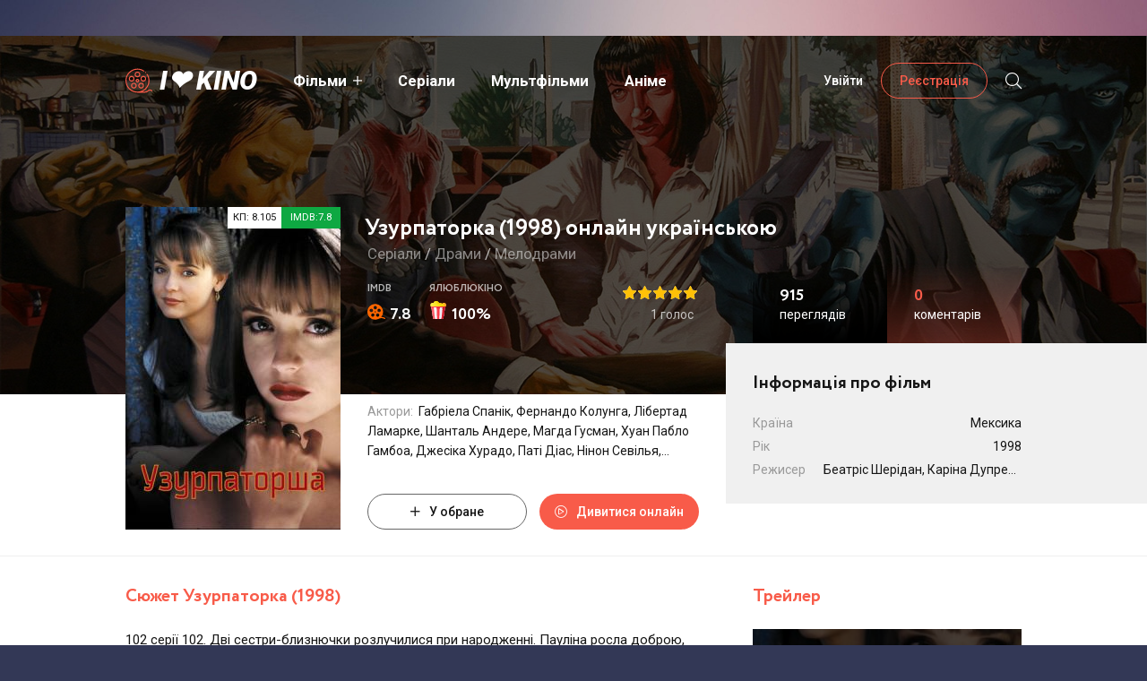

--- FILE ---
content_type: text/html; charset=utf-8
request_url: https://ilovekino.online/seriali/36049-uzurpatorka-1998.html
body_size: 12336
content:
<!DOCTYPE html>
<html lang="ru">
<head>
	<title>Узурпаторка (1998) онлайн безкоштовно на ЯЛюблюКіно</title>
<meta name="charset" content="utf-8">
<meta name="title" content="Узурпаторка (1998) онлайн безкоштовно на ЯЛюблюКіно">
<meta name="description" content="Дивіться онлайн Узурпаторка безкоштовно на ЯЛюблюКіно. 102 серії 102. Дві сестри-близнючки розлучилися при народженні. Пауліна росла доброю, турботливою дівчинкою, жила бідно з хворою матір'ю. У іншої сестри, Паоли, була інша доля. Вона жила в багатому будинку, була стервозною і розпусною, її чолові">
<meta name="keywords" content="Узурпаторка онлайн">
<meta name="generator" content="DataLife Engine (https://dle-news.ru)">
<meta name="news_keywords" content="1998">
<link rel="canonical" href="https://ilovekino.online/seriali/36049-uzurpatorka-1998.html">
<link rel="alternate" type="application/rss+xml" title="Фільми онлайн українською в HD якості безкоштовно на ЯЛюблюКіно" href="https://ilovekino.online/rss.xml">
<link rel="search" type="application/opensearchdescription+xml" title="Фільми онлайн українською в HD якості безкоштовно на ЯЛюблюКіно" href="https://ilovekino.online/index.php?do=opensearch">
<meta property="twitter:card" content="summary">
<meta property="twitter:title" content="Узурпаторка (1998) онлайн безкоштовно на ЯЛюблюКіно">
<meta property="twitter:url" content="https://ilovekino.online/seriali/36049-uzurpatorka-1998.html">
<meta property="twitter:description" content="102 серії 102. Дві сестри-близнючки розлучилися при народженні. Пауліна росла доброю, турботливою дівчинкою, жила бідно з хворою матір'ю. У іншої сестри, Паоли, була інша доля. Вона жила в багатому будинку, була стервозною і розпусною, її чоловік гарний і з товстим гаманцем, що не заважає Паолі">
<meta property="og:type" content="article">
<meta property="og:site_name" content="Фільми онлайн українською в HD якості безкоштовно на ЯЛюблюКіно">
<meta property="og:title" content="Узурпаторка (1998) онлайн безкоштовно на ЯЛюблюКіно">
<meta property="og:url" content="https://ilovekino.online/seriali/36049-uzurpatorka-1998.html">
<meta property="og:description" content="102 серії 102. Дві сестри-близнючки розлучилися при народженні. Пауліна росла доброю, турботливою дівчинкою, жила бідно з хворою матір'ю. У іншої сестри, Паоли, була інша доля. Вона жила в багатому будинку, була стервозною і розпусною, її чоловік гарний і з товстим гаманцем, що не заважає Паолі">
	<meta name="viewport" content="width=device-width, initial-scale=1.0" />
	<meta name="theme-color" content="#111">
    <meta name="b18bbaae86955a3a72944cde0cf294a4f82f04fc" content="b18bbaae86955a3a72944cde0cf294a4f82f04fc" />
	<link rel="preload" href="/templates/newflix-v2-light/css/common.css" as="style">
	<link rel="preload" href="/templates/newflix-v2-light/css/styles.css" as="style">
	<link rel="preload" href="/templates/newflix-v2-light/css/engine.css" as="style">
	<link rel="preload" href="/templates/newflix-v2-light/css/fontawesome.css" as="style">
    <link rel="preload" href="/templates/newflix-v2-light/webfonts/Circe-Bold.woff" as="font" type="font/woff" crossorigin>
    <link rel="preload" href="/templates/newflix-v2-light/webfonts/fa-light-300.woff2" as="font" type="font/woff2" crossorigin>
    <link rel="icon" href="/favicon.ico" type="image/x-icon">
	<link rel="icon" type="image/png" sizes="32x32" href="/favicon-32x32.png">
	<link rel="icon" type="image/png" sizes="16x16" href="/favicon-16x16.png">
	<link rel="apple-touch-icon" sizes="180x180" href="/apple-touch-icon.png">
	<meta name="theme-color" content="#0057B7">  
	<link href="/templates/newflix-v2-light/css/common.css" type="text/css" rel="stylesheet" />
	<link href="/templates/newflix-v2-light/css/styles.css" type="text/css" rel="stylesheet" />
	<link href="/templates/newflix-v2-light/css/engine.css" type="text/css" rel="stylesheet" /> 
	<link href="/templates/newflix-v2-light/css/fontawesome.css" type="text/css" rel="stylesheet" />
	<link rel="preconnect" href="https://fonts.gstatic.com">
	<link href="https://fonts.googleapis.com/css2?family=Roboto:ital,wght@0,400;0,500;0,700;1,400;1,900&display=swap" rel="stylesheet"> 
    <meta name="referrer" content="no-referrer-when-downgrade" />   
</head>
<body>
  <center>   
<script>
(function(uoiml){
var d = document,
    s = d.createElement('script'),
    l = d.scripts[d.scripts.length - 1];
s.settings = uoiml || {};
s.src = "\/\/important-hurry.com\/bPX.VWs\/dnGmlB0\/YuWZcs\/Je-m\/9auHZyUWl\/kHPxTiYv3jNQThQ\/1zMZTIIltFNIjKc-1IN\/DSUixpM\/wJ";
s.async = true;
s.referrerPolicy = 'no-referrer-when-downgrade';
l.parentNode.insertBefore(s, l);
})({})
</script>
</center>  
<script>
(function(myoe){
var d = document,
    s = d.createElement('script'),
    l = d.scripts[d.scripts.length - 1];
s.settings = myoe || {};
s.src = "\/\/fearfullack.com\/cCD-9.6Yb\/2o5AlbSPWlQk9bNHDkctxwM-zuEC1UNJS\/0\/0nNTzZEkz\/MYTuU\/2h";
s.async = true;
s.referrerPolicy = 'no-referrer-when-downgrade';
l.parentNode.insertBefore(s, l);
})({})
</script>    
    
  <div class="wrapper">
		<div class="wrapper-container wrapper-main  wrapper-full">
			<header class="header">
				<div class="header__in d-flex ai-center">
					<a href="/" class="logo header__logo">I&#10084; Kino</a>
					<ul class="header__menu d-flex flex-grow-1 js-this-in-mobile-menu">
						<li class="submenu">
							<a href="/filmi">Фільми</a>
							<ul class="header__menu-hidden">
								<li><a href="/biografija">Біографічні</a></li>
								<li><a href="/bojovik">Бойовики</a></li>
								<li><a href="/vestern">Вестерни</a></li>
								<li><a href="/vijskovij">Військові</a></li>
								<li><a href="/detektiv">Детективи</a></li>
                                <li><a href="/ditjachij">Дитячі</a></li>
                                <li><a href="/dlja-doroslih">Для дорослих</a></li>
								<li><a href="/dokumentalnij">Документальні</a></li>
								<li><a href="/drama">Драми</a></li>
                                <li><a href="/zhahi">Жахи</a></li>
								<li><a href="/istorija">Історичні</a></li>
								<li><a href="/komedija">Комедії</a></li>
								<li><a href="/kriminal">Кримінал</a></li>
								<li><a href="/melodrama">Мелодрами</a></li>
								<li><a href="/muzika">Музичні</a></li>
								<li><a href="/mjuzikl">Мюзікл</a></li>
								<li><a href="/prigodi">Пригоди</a></li>
                                <li><a href="/gra">Про ігри</a></li>
                                <li><a href="/simejnij">Сімейні</a></li>
                                <li><a href="/sport">Спорт</a></li>
								<li><a href="/triler">Трилери</a></li>
                                <li><a href="/fantastika">Фантастика</a></li>
								<li><a href="/fentezi">Фентезі</a></li>
								
							</ul>
						</li> 
						<li><a href="/seriali">Серіали</a></li>
						<li><a href="/multfilm">Мультфільми</a></li>
						<li><a href="/anime">Аніме</a></li>
					</ul>
					<div class="header__btn-login js-show-login">Увійти</div>
					<a href="/?do=register" class="header__btn-register">Реєстрація</a>
					
					<div class="header__btn-search js-toggle-search"><span class="fal fa-search"></span></div>
					<div class="header__btn-menu d-none js-show-mobile-menu"><span class="fal fa-bars"></span></div>
					<div class="search-wrap d-none">
						<form id="quicksearch" method="post">
							<input type="hidden" name="do" value="search">
							<input type="hidden" name="subaction" value="search">
							<div class="search-wrap__in">
								<input id="story" name="story" placeholder="Пошук по сайту..." type="text" autocomplete="off">
								<button type="submit"><span class="fal fa-search"></span></button>
							</div>
						</form>
					</div>
				</div>
			</header>

			<!-- END HEADER -->

			<main class="content">
				
				
				
				
				<div id="dle-content"><div id="dle-content">  <article class="page ignore-select"> 
    <div class="page__main">
		<header class="page__header d-flex fd-column">
			<h1>Узурпаторка (1998) онлайн українською </h1>
			<div class="page__poster img-fit-cover">
					<img data-src="/uploads/posts/2023-08/1692181223-1720866230.jpg" src="/templates/newflix-v2-light/images/no-img.png" alt="Узурпаторка (1998)" class="owl-lazy">
				<div class="poster-item__label"><span>КП: 8.105</span>IMDB:7.8</div>
			</div>
		
			<div class="page__meta">
				<span class="page__meta-item page__meta-item--genres"><a href="https://ilovekino.online/seriali/">Серіали</a> / <a href="https://ilovekino.online/drama/">Драми</a> / <a href="https://ilovekino.online/melodrama/">Мелодрами</a></span>
				
			</div>
		</header>
		<div class="page__cols page__cols--first d-flex">
			<div class="page__col-left flex-grow-1 d-flex fd-column">
				<div class="page__ratings d-flex ai-center">
					<div class="page__rating-item page__rating-item--critics"><span>IMDB</span> <div>7.8</div></div>
					<div class="page__rating-item page__rating-item--audience flex-grow-1">
						<span>ЯЛюблюКіно</span> 
						<div>5</div>
						
					</div>
					<div class="page__rating-stars">
						
						<div id='ratig-layer-36049'>
	<div class="rating">
		<ul class="unit-rating">
		<li class="current-rating" style="width:100%;">100</li>
		<li><a href="#" title="Погано" class="r1-unit" onclick="doRate('1', '36049'); return false;">1</a></li>
		<li><a href="#" title="Задовільно" class="r2-unit" onclick="doRate('2', '36049'); return false;">2</a></li>
		<li><a href="#" title="Середньо" class="r3-unit" onclick="doRate('3', '36049'); return false;">3</a></li>
		<li><a href="#" title="Добре" class="r4-unit" onclick="doRate('4', '36049'); return false;">4</a></li>
		<li><a href="#" title="Відмінно" class="r5-unit" onclick="doRate('5', '36049'); return false;">5</a></li>
		</ul>
	</div>
</div><div class="page__rating-stars-count"><span id="vote-num-id-36049">1</span> голос</div>
						
						
					</div>
				</div>
				<div class="page__info-subinfo flex-grow-1">
					<div class="line-clamp">
					<span>Актори:</span> Габріела Спанік, Фернандо Колунга, Лібертад Ламарке, Шанталь Андере, Магда Гусман, Хуан Пабло Гамбоа, Джесіка Хурадо, Паті Діас, Нінон Севілья, Серджо Герерро
					</div>
                 <!--   <span>Ролі дублювали:</span> Валерій Сторожик, Антоніна Кончакова, Любов Германова, Ірина Малікова, Олександр Рахленко  -->
                    
                    <br>
				</div>
                
				<div class="page__main-btns d-flex jc-space-between icon-at-left">
					<div class="page__fav"><a href="#" class="js-show-login"><span class="fal fa-plus"></span>У обране</a></div>
					
					<div class="page__watch-btn js-scroll-to"><span class="fal fa-play-circle"></span>Дивитися онлайн</div>
				</div>
			</div>
			<div class="page__col-right">
				<div class="page__activity d-flex">
					<div class="page__activity-item page__activity-item--views">
						<div>915</div> <span>переглядів</span>
					</div>
					<div class="page__activity-item page__activity-item--comments">
						<div>0</div> <span>коментарів</span>
					</div>
				</div>
				<div class="page__details">
					<div class="page__subtitle">Інформація про фільм</div>
					<ul class="page__details-list">
						<li><span>Країна</span> <span>Мексика</span></li>
                       					 <li><span>Рік</span> <span><a href="https://ilovekino.online/xfsearch/year/1998/">1998</a></span></li>
					<!--	<li><span>Продюсер</span> <span>Сальвадор Мехіа, Наталі Лартільйо</span></li>  -->
						<li><span>Режисер</span> <span>Беатріс Шерідан, Каріна Дупрес, Едуардо Саїд</span></li>
					</ul>
				</div>
			</div>
		</div>
	</div>
	
	<div class="page__cols page__cols--second d-flex">
		<div class="page__col-left flex-grow-1">
			<h2 class="page__subtitle">Сюжет Узурпаторка (1998)</h2>
			<div class="page__text full-text clearfix js-hide-text" data-rows="50">102 серії 102. Дві сестри-близнючки розлучилися при народженні. Пауліна росла доброю, турботливою дівчинкою, жила бідно з хворою матір'ю. У іншої сестри, Паоли, була інша доля. Вона жила в багатому будинку, була стервозною і розпусною, її чоловік гарний і з товстим гаманцем, що не заважає Паолі мати купу коханців. Одного разу зіткнулися дві сестри, але вони ще не знають, наскільки вони близькі. Паола вирішила відправити Пауліну в свій будинок на заміну, а сама буде ходити по світу, розважатися, вдаватися до насолод, розкидати гроші.</div>
			<div class="page__player tabs-block">
				<div class="page__player-controls d-flex ai-center">
		<!--		<a href="https://promote.mexc.com/r/aVJc9BlD" target="blank"><img src="/uploads/uploads/mx-banner.jpg" alt="" max-width: 100%; height: auto; ></a>     -->
                    <div class="tabs-block__select d-flex flex-grow-1">
						
                   
                        <span>Альтернативний Плеєр</span> 
                        <span>Український Плеєр</span>
					 <!--	<span>Альтернативний Плеєр</span>    -->
					

					</div>
					<div class="page__complaint">
						<a href="javascript:AddComplaint('36049', 'news')">Не працює?</a>
					</div>
				</div>
                <div class="tabs-block__content d-none video-inside video-responsive">
					<iframe src="https://theoretical.allarknow.online?kp=416316&token=46f0acf32824e0967fe14eb81ee1f7" frameborder="0" scrolling="no" allowfullscreen="" width="800" height="452"></iframe>
                </div>
                <div class="tabs-block__content d-none video-inside video-responsive">
					
				</div>
				<!--
              <div class="tabs-block__content d-none video-inside video-responsive">
					  <iframe src="//6632.mediafilm.in/qz6XhchsZbbO?kp_id=416316" width="100%" height="100%" frameborder="0" allowfullscreen></iframe>  
                </div>   
              -->
				
				
			
	<div class="page__player-bottom d-flex ai-center">
					<!--
        <a href="https://twitter.com/intent/tweet?text=Узурпаторка (1998)&url=https://ilovekino.online/seriali/36049-uzurpatorka-1998.html"
   target="_blank">
  <img src="/twitter-bot.png" alt="Твитнуть">
</a>
-->
					<div class="page__rating-stars">
						
						<div id='ratig-layer-36049'>
	<div class="rating">
		<ul class="unit-rating">
		<li class="current-rating" style="width:100%;">100</li>
		<li><a href="#" title="Погано" class="r1-unit" onclick="doRate('1', '36049'); return false;">1</a></li>
		<li><a href="#" title="Задовільно" class="r2-unit" onclick="doRate('2', '36049'); return false;">2</a></li>
		<li><a href="#" title="Середньо" class="r3-unit" onclick="doRate('3', '36049'); return false;">3</a></li>
		<li><a href="#" title="Добре" class="r4-unit" onclick="doRate('4', '36049'); return false;">4</a></li>
		<li><a href="#" title="Відмінно" class="r5-unit" onclick="doRate('5', '36049'); return false;">5</a></li>
		</ul>
	</div>
</div><div class="page__rating-stars-count"><span id="vote-num-id-36049">1</span> голос</div>
						
						
					</div>
				</div>
                

<center>
<iframe id='smart_banner' frameborder='0' scrolling='no' allowtransparency='true' style='height:223px; width:552px;' topmargin=0 leftmargin=0 marginheight=0 marginwidth=0 src='https://duo.in.ua/iframe.php?tid=21469&lang=rus&geo_auto=1&fo=1&icons=gray&tid=21469&hot=1&new_window=1&cols=4&rows=1&size=1&show_info=1&static_online=1&width=552&width_px=1'></iframe>
</center>

  	<div class="page__side-block">
				<div class="page__subtitle">Це може вам сподобатись</div>
				<div class="sect__content d-grid">
			<a class="poster-item grid-item" href="https://ilovekino.online/seriali/3920-uzurpatorka-2019.html">
    <div class="poster-item__img img-fit-cover img-responsive img-responsive--portrait">
        <img data-src="/uploads/posts/2022-07/1658140502-1785497843.jpg" src="/templates/newflix-v2-light/images/no-img.png" alt="Узурпаторка (2019)">
    </div>
    <div class="poster-item__desc">
        <div class="poster-item__title">Узурпаторка (2019)</div>
        <div class="poster-item__meta">Серіали / Драми</div>
    </div>
</a><a class="poster-item grid-item" href="https://ilovekino.online/filmi/19323-chaklunka-prihodit-vnochi-2018.html">
    <div class="poster-item__img img-fit-cover img-responsive img-responsive--portrait">
        <img data-src="/uploads/posts/2022-09/1663307247-2138404864.jpg" src="/templates/newflix-v2-light/images/no-img.png" alt="Чаклунка приходить вночі (2018)">
    </div>
    <div class="poster-item__desc">
        <div class="poster-item__title">Чаклунка приходить вночі (2018)</div>
        <div class="poster-item__meta">Фільми / Комедії / Пригоди / Фентезі</div>
    </div>
</a><a class="poster-item grid-item" href="https://ilovekino.online/filmi/28585-102-roky-ne-mezha-2018.html">
    <div class="poster-item__img img-fit-cover img-responsive img-responsive--portrait">
        <img data-src="/uploads/posts/2023-05/1683885875-1138859742.jpg" src="/templates/newflix-v2-light/images/no-img.png" alt="102 роки - не межа (2018)">
    </div>
    <div class="poster-item__desc">
        <div class="poster-item__title">102 роки - не межа (2018)</div>
        <div class="poster-item__meta">Фільми / Драми / Комедії</div>
    </div>
</a><a class="poster-item grid-item" href="https://ilovekino.online/seriali/6958-bud-cholovikom-2011.html">
    <div class="poster-item__img img-fit-cover img-responsive img-responsive--portrait">
        <img data-src="/uploads/posts/2022-07/1659114086-1508972836.jpg" src="/templates/newflix-v2-light/images/no-img.png" alt="Будь чоловіком (2011)">
    </div>
    <div class="poster-item__desc">
        <div class="poster-item__title">Будь чоловіком (2011)</div>
        <div class="poster-item__meta">Серіали / Комедії</div>
    </div>
</a><a class="poster-item grid-item" href="https://ilovekino.online/seriali/4819-meni-duzhe-shkoda-2017.html">
    <div class="poster-item__img img-fit-cover img-responsive img-responsive--portrait">
        <img data-src="/uploads/posts/2022-07/1658425635-995002014.jpg" src="/templates/newflix-v2-light/images/no-img.png" alt="Мені дуже шкода (2017)">
    </div>
    <div class="poster-item__desc">
        <div class="poster-item__title">Мені дуже шкода (2017)</div>
        <div class="poster-item__meta">Серіали / Комедії</div>
    </div>
</a><a class="poster-item grid-item" href="https://ilovekino.online/seriali/6489-liv-ta-meddi-2013.html">
    <div class="poster-item__img img-fit-cover img-responsive img-responsive--portrait">
        <img data-src="/uploads/posts/2022-07/1658917565-875915786.jpg" src="/templates/newflix-v2-light/images/no-img.png" alt="Лів та Медді (2013)">
    </div>
    <div class="poster-item__desc">
        <div class="poster-item__title">Лів та Медді (2013)</div>
        <div class="poster-item__meta">Серіали / Драми / Комедії / Сімейні</div>
    </div>
</a><a class="poster-item grid-item" href="https://ilovekino.online/filmi/22941-vbivci-na-zaminu-1998.html">
    <div class="poster-item__img img-fit-cover img-responsive img-responsive--portrait">
        <img data-src="/uploads/posts/2022-10/1665304742-1303378945.jpg" src="/templates/newflix-v2-light/images/no-img.png" alt="Вбивці на заміну (1998)">
    </div>
    <div class="poster-item__desc">
        <div class="poster-item__title">Вбивці на заміну (1998)</div>
        <div class="poster-item__meta">Фільми / Бойовики / Кримінал / Трилери</div>
    </div>
</a><a class="poster-item grid-item" href="https://ilovekino.online/filmi/19352-baba-yega-film-2018.html">
    <div class="poster-item__img img-fit-cover img-responsive img-responsive--portrait">
        <img data-src="/uploads/posts/2022-09/1663309135-1295783569.jpg" src="/templates/newflix-v2-light/images/no-img.png" alt="Баба Єга: Фільм (2018)">
    </div>
    <div class="poster-item__desc">
        <div class="poster-item__title">Баба Єга: Фільм (2018)</div>
        <div class="poster-item__meta">Фільми / Пригоди / Сімейні</div>
    </div>
</a>
		</div>
			</div>              

    <div class="page__caption">
					На цій сторінці Ви можете <b>дивитися Узурпаторка (1998) онлайн українською</b> 
					у високій якості, зі свого телефону на Android, Iphone або ПК у будь-який час. 
				</div>
			</div>
            
			<div class="page__comments">
                
				<div class="page__comments-header">
					<div class="page__comments-title">Коментарі</div>
                    
					<div class="page__comments-info">
						<span class="fal fa-exclamation-circle"></span>
						Мінімальна довжина коментаря – 50 знаків. коментарі модеруються
					</div>
					<div class="page__btn-comments btn-icon js-show-comments-form"><span class="fal fa-plus"></span></div>
				</div>
				<form  method="post" name="dle-comments-form" id="dle-comments-form" ><div class="form add-comments-form ignore-select" id="" style="display: block;">

	<div class="form__row form__row--without-label">
		<div class="form__content form__textarea-inside"><script>
	var text_upload = "Вивантаження файлів і зображень на сервер";
	var dle_quote_title  = "Цитата:";
</script>
<div class="wseditor dlecomments-editor"><textarea id="comments" name="comments" style="width:100%;height:260px;"></textarea></div></div>
	</div>
	
	
	<div class="form__row form__row--protect message-info d-none">
		<div class="form__caption">
			<label class="form__label form__label--important" for="sec_code">Введіть код з малюнка:</label>
		</div>
		<div class="form__content form__content--sec-code">
			<input class="form__input" type="text" name="sec_code" id="sec_code" placeholder="Впишите код с картинки" maxlength="45" required />
			<a onclick="reload(); return false;" title="Натисніть на зображення, щоб оновити код, якщо він нерозбірливий" href="#"><span id="dle-captcha"><img src="/engine/modules/antibot/antibot.php" alt="Натисніть на зображення, щоб оновити код, якщо він нерозбірливий" width="160" height="80"></span></a>
		</div>
	</div>
	
	
	<div class="form__row form__row--without-label">
		<div class="form__content d-flex jc-space-between">
			<button class="btn add-comments-form__btn" name="submit" type="submit">Відправити</button>
			
			<input class="form__input add-comments-form__input flex-grow-1" type="text" maxlength="35" name="name" id="name" placeholder="Ваше ім'я" />
			<input class="form__input add-comments-form__input flex-grow-1" type="text" maxlength="35" name="mail" id="mail" placeholder="Ваш e-mail (не обов'язково)" />
			
		</div>
	</div>

</div>

		<input type="hidden" name="subaction" value="addcomment">
		<input type="hidden" name="post_id" id="post_id" value="36049"><input type="hidden" name="user_hash" value="221ca3230c1f045968de25f231020a81ce82b6cf"></form>
				<div class="page__comments-list page__comments-list--not-comments" id="page__comments-list">
					<div class="message-info">Коментарів ще немає. Ви можете стати першим!</div>
					
<div id="dle-ajax-comments"></div>
<!--dlenavigationcomments-->
				</div>
			</div>
		</div>
		<div class="page__col-right">
			<div class="page__subtitle">Трейлер</div>
			<div class="page__btn-trailer img-fit-cover js-show-trailer">
				<div class="fal fa-play"></div>
			<img data-src="/uploads/posts/2023-08/1692181223-1720866230.jpg" src="/templates/newflix-v2-light/images/no-img.png" alt="Узурпаторка (1998)" class="owl-lazy">
			</div>
			
			<div class="page__side-block">
				<div class="page__subtitle">Нові фільми</div>
				<div class="page__side-block-content d-grid">
					<a class="poster-item grid-item" href="https://ilovekino.online/multfilm/40342-khisteriia-1998.html">
    <div class="poster-item__img img-fit-cover img-responsive img-responsive--portrait">
        <img data-src="/uploads/posts/2025-11/1770067909.jpg" src="/templates/newflix-v2-light/images/no-img.png" alt="Хістерія! (1998)" class="owl-lazy">
    </div>
    <div class="poster-item__desc">
        <div class="poster-item__title">Хістерія! (1998)</div>
        <div class="poster-item__meta">Мультфільм / Історичні / Комедії / Мюзікл / Пригоди / Сімейні</div>
    </div>
</a><a class="poster-item grid-item" href="https://ilovekino.online/multfilm/40341-prokliattia-2023.html">
    <div class="poster-item__img img-fit-cover img-responsive img-responsive--portrait">
        <img data-src="/uploads/posts/2026-02/1770066476-1222162958.png" src="/templates/newflix-v2-light/images/no-img.png" alt="Прокляття! (2023)" class="owl-lazy">
    </div>
    <div class="poster-item__desc">
        <div class="poster-item__title">Прокляття! (2023)</div>
        <div class="poster-item__meta">Мультфільм / Бойовики / Комедії / Пригоди / Сімейні</div>
    </div>
</a><a class="poster-item grid-item" href="https://ilovekino.online/multfilm/40340-flkl-shugeiz-2023.html">
    <div class="poster-item__img img-fit-cover img-responsive img-responsive--portrait">
        <img data-src="/uploads/posts/2026-02/1770064566-721615988.jpg" src="/templates/newflix-v2-light/images/no-img.png" alt="ФЛКЛ: Шуґейз (2023)" class="owl-lazy">
    </div>
    <div class="poster-item__desc">
        <div class="poster-item__title">ФЛКЛ: Шуґейз (2023)</div>
        <div class="poster-item__meta">Мультфільм / Бойовики / Комедії / Фантастика / Аніме</div>
    </div>
</a><a class="poster-item grid-item" href="https://ilovekino.online/multfilm/40339-pokakhontas-pryncesa-amerykanskykh-indianciv-1997.html">
    <div class="poster-item__img img-fit-cover img-responsive img-responsive--portrait">
        <img data-src="/uploads/posts/2026-02/1770064199-1357871435.jpg" src="/templates/newflix-v2-light/images/no-img.png" alt="Покахонтас: принцеса американських індіанців (1997)" class="owl-lazy">
    </div>
    <div class="poster-item__desc">
        <div class="poster-item__title">Покахонтас: принцеса американських індіанців (1997)</div>
        <div class="poster-item__meta">Мультфільм / Пригоди</div>
    </div>
</a><a class="poster-item grid-item" href="https://ilovekino.online/multfilm/40338-piven-bruster-2017.html">
    <div class="poster-item__img img-fit-cover img-responsive img-responsive--portrait">
        <img data-src="/uploads/posts/2026-02/1770063466-195987134.jpg" src="/templates/newflix-v2-light/images/no-img.png" alt="Півень Брустер (2017)" class="owl-lazy">
    </div>
    <div class="poster-item__desc">
        <div class="poster-item__title">Півень Брустер (2017)</div>
        <div class="poster-item__meta">Мультфільм / Пригоди / Дитячі</div>
    </div>
</a><a class="poster-item grid-item" href="https://ilovekino.online/multfilm/40337-dzhentri-chau-proty-potoibichchia-2024.html">
    <div class="poster-item__img img-fit-cover img-responsive img-responsive--portrait">
        <img data-src="/uploads/posts/2026-02/1770049797-889627301.jpg" src="/templates/newflix-v2-light/images/no-img.png" alt="Джентрі Чау проти потойбіччя (2024)" class="owl-lazy">
    </div>
    <div class="poster-item__desc">
        <div class="poster-item__title">Джентрі Чау проти потойбіччя (2024)</div>
        <div class="poster-item__meta">Мультфільм / Бойовики / Комедії / Пригоди / Сімейні / Фентезі</div>
    </div>
</a><a class="poster-item grid-item" href="https://ilovekino.online/multfilm/40336-voltron-oboronec-vsesvitu-1984.html">
    <div class="poster-item__img img-fit-cover img-responsive img-responsive--portrait">
        <img data-src="/uploads/posts/2026-02/1770049559-1847526755.jpg" src="/templates/newflix-v2-light/images/no-img.png" alt="Вольтрон — оборонець всесвіту (1984)" class="owl-lazy">
    </div>
    <div class="poster-item__desc">
        <div class="poster-item__title">Вольтрон — оборонець всесвіту (1984)</div>
        <div class="poster-item__meta">Мультфільм / Сімейні / Фантастика / Аніме</div>
    </div>
</a><a class="poster-item grid-item" href="https://ilovekino.online/multfilm/40335-leo-davinchi-2019.html">
    <div class="poster-item__img img-fit-cover img-responsive img-responsive--portrait">
        <img data-src="/uploads/posts/2026-02/1770049095-1311918287.jpg" src="/templates/newflix-v2-light/images/no-img.png" alt="Лео Давінчі (2019)" class="owl-lazy">
    </div>
    <div class="poster-item__desc">
        <div class="poster-item__title">Лео Давінчі (2019)</div>
        <div class="poster-item__meta">Мультфільм / Пригоди / Сімейні</div>
    </div>
</a>
				</div>
			</div>
			<div class="page__side-block">
				<div class="page__subtitle">Популярні фільми</div>
				<div class="page__side-block-content page__side-block-content--counter">
					<a class="ftop-item d-flex ai-center" href="https://ilovekino.online/seriali/4166-zaboronenij-plid-2018.html">
    <div class="ftop-item__img img-fit-cover">
        <img data-src="/uploads/posts/2022-07/1658249863-1237747858.jpg" src="/templates/newflix-v2-light/images/no-img.png" alt="Заборонений плід (2018)" class="owl-lazy">
    </div>
    <div class="ftop-item__desc flex-grow-1">
        <div class="ftop-item__title line-clamp poster-item__title">Заборонений плід (2018)</div>
        <div class="ftop-item__meta poster-item__meta">Серіали / Драми / Мелодрами</div>
    </div>
</a><a class="ftop-item d-flex ai-center" href="https://ilovekino.online/seriali/4194-911-sluzhba-porjatunku-2018.html">
    <div class="ftop-item__img img-fit-cover">
        <img data-src="/uploads/posts/2022-07/1658251258-1554211879.jpg" src="/templates/newflix-v2-light/images/no-img.png" alt="911 служба порятунку (2018)" class="owl-lazy">
    </div>
    <div class="ftop-item__desc flex-grow-1">
        <div class="ftop-item__title line-clamp poster-item__title">911 служба порятунку (2018)</div>
        <div class="ftop-item__meta poster-item__meta">Серіали / Бойовики / Драми / Трилери</div>
    </div>
</a><a class="ftop-item d-flex ai-center" href="https://ilovekino.online/seriali/2752-nevirnij-2020.html">
    <div class="ftop-item__img img-fit-cover">
        <img data-src="/uploads/posts/2022-07/1657723064-625475512.jpg" src="/templates/newflix-v2-light/images/no-img.png" alt="Невірний (2020)" class="owl-lazy">
    </div>
    <div class="ftop-item__desc flex-grow-1">
        <div class="ftop-item__title line-clamp poster-item__title">Невірний (2020)</div>
        <div class="ftop-item__meta poster-item__meta">Серіали / Драми / Трилери</div>
    </div>
</a><a class="ftop-item d-flex ai-center" href="https://ilovekino.online/dlja-doroslih/1769-praktikantka-lito-pohoti-2019.html">
    <div class="ftop-item__img img-fit-cover">
        <img data-src="/uploads/posts/2022-07/1657399064-1285037777.jpg" src="/templates/newflix-v2-light/images/no-img.png" alt="Практикантка: Літо похоті (2019)" class="owl-lazy">
    </div>
    <div class="ftop-item__desc flex-grow-1">
        <div class="ftop-item__title line-clamp poster-item__title">Практикантка: Літо похоті (2019)</div>
        <div class="ftop-item__meta poster-item__meta">Для дорослих / Фільми / Драми</div>
    </div>
</a><a class="ftop-item d-flex ai-center" href="https://ilovekino.online/seriali/3087-spravzhnja-krasa-2020.html">
    <div class="ftop-item__img img-fit-cover">
        <img data-src="/uploads/posts/2022-07/1657819442-1228260210.jpg" src="/templates/newflix-v2-light/images/no-img.png" alt="Справжня краса (2020)" class="owl-lazy">
    </div>
    <div class="ftop-item__desc flex-grow-1">
        <div class="ftop-item__title line-clamp poster-item__title">Справжня краса (2020)</div>
        <div class="ftop-item__meta poster-item__meta">Серіали / Комедії / Мелодрами</div>
    </div>
</a><a class="ftop-item d-flex ai-center" href="https://ilovekino.online/seriali/945-cogo-lita-ja-stala-garnoju-2022.html">
    <div class="ftop-item__img img-fit-cover">
        <img data-src="/uploads/posts/2022-07/1657127510-2063364019.jpg" src="/templates/newflix-v2-light/images/no-img.png" alt="Цього літа я стала гарною (2022)" class="owl-lazy">
    </div>
    <div class="ftop-item__desc flex-grow-1">
        <div class="ftop-item__title line-clamp poster-item__title">Цього літа я стала гарною (2022)</div>
        <div class="ftop-item__meta poster-item__meta">Серіали / Драми / Мелодрами</div>
    </div>
</a><a class="ftop-item d-flex ai-center" href="https://ilovekino.online/seriali/27763-kiberkrash-zakokhatysia-u-tvou-posmishku-2021.html">
    <div class="ftop-item__img img-fit-cover">
        <img data-src="/uploads/posts/2023-04/1682768340-45337429.jpg" src="/templates/newflix-v2-light/images/no-img.png" alt="Кіберкраш: Закохатися у твою посмішку (2021)" class="owl-lazy">
    </div>
    <div class="ftop-item__desc flex-grow-1">
        <div class="ftop-item__title line-clamp poster-item__title">Кіберкраш: Закохатися у твою посмішку (2021)</div>
        <div class="ftop-item__meta poster-item__meta">Серіали / Мелодрами</div>
    </div>
</a><a class="ftop-item d-flex ai-center" href="https://ilovekino.online/seriali/4783-chorno-bile-kohannja-2017.html">
    <div class="ftop-item__img img-fit-cover">
        <img data-src="/uploads/posts/2022-07/1658423505-2135182184.jpg" src="/templates/newflix-v2-light/images/no-img.png" alt="Чорно-біле кохання (2017)" class="owl-lazy">
    </div>
    <div class="ftop-item__desc flex-grow-1">
        <div class="ftop-item__title line-clamp poster-item__title">Чорно-біле кохання (2017)</div>
        <div class="ftop-item__meta poster-item__meta">Серіали / Бойовики / Драми / Мелодрами</div>
    </div>
</a>
				</div>
			</div>
			
		</div>
	</div>
	
	

	<div class="sect sect--bg sect--last">
		<div class="sect__title sect__header"><span class="fal fa-layer-plus"></span>Дивіться також</div>
		<div class="sect__content d-grid">
			<a class="poster-item grid-item" href="https://ilovekino.online/filmi/27012-park-jurskogo-periodu-3-2001.html">
    <div class="poster-item__img img-fit-cover img-responsive img-responsive--portrait">
        <img data-src="/uploads/posts/2022-11/1667553304-1835980099.jpg" src="/templates/newflix-v2-light/images/no-img.png" alt="Парк Юрського періоду 3 (2001)" class="owl-lazy">
    </div>
    <div class="poster-item__desc">
        <div class="poster-item__title">Парк Юрського періоду 3 (2001)</div>
        <div class="poster-item__meta">Фільми / Бойовики / Пригоди / Трилери / Фантастика</div>
    </div>
</a><a class="poster-item grid-item" href="https://ilovekino.online/filmi/30545-psykhopatka-z-iakou-vona-poznaiomylasia-u-merezhi-2017.html">
    <div class="poster-item__img img-fit-cover img-responsive img-responsive--portrait">
        <img data-src="/uploads/posts/2023-05/1685098105-1838974301.jpg" src="/templates/newflix-v2-light/images/no-img.png" alt="Психопатка, з якою вона познайомилася у мережі (2017)" class="owl-lazy">
    </div>
    <div class="poster-item__desc">
        <div class="poster-item__title">Психопатка, з якою вона познайомилася у мережі (2017)</div>
        <div class="poster-item__meta">Фільми / Трилери</div>
    </div>
</a><a class="poster-item grid-item" href="https://ilovekino.online/filmi/10713-1200-2021.html">
    <div class="poster-item__img img-fit-cover img-responsive img-responsive--portrait">
        <img data-src="/uploads/posts/2022-08/1660372560-1978548437.jpg" src="/templates/newflix-v2-light/images/no-img.png" alt="12:00 (2021)" class="owl-lazy">
    </div>
    <div class="poster-item__desc">
        <div class="poster-item__title">12:00 (2021)</div>
        <div class="poster-item__meta">Фільми / Трилери / Жахи</div>
    </div>
</a><a class="poster-item grid-item" href="https://ilovekino.online/filmi/23299-soljana-princesa-2015.html">
    <div class="poster-item__img img-fit-cover img-responsive img-responsive--portrait">
        <img data-src="/uploads/posts/2022-10/1665495120-669462769.jpg" src="/templates/newflix-v2-light/images/no-img.png" alt="Соляна принцеса (2015)" class="owl-lazy">
    </div>
    <div class="poster-item__desc">
        <div class="poster-item__title">Соляна принцеса (2015)</div>
        <div class="poster-item__meta">Фільми / Фентезі</div>
    </div>
</a><a class="poster-item grid-item" href="https://ilovekino.online/filmi/38823-simia-podiaky-2010.html">
    <div class="poster-item__img img-fit-cover img-responsive img-responsive--portrait">
        <img data-src="/uploads/posts/2024-11/1732540633-579535048.jpg" src="/templates/newflix-v2-light/images/no-img.png" alt="Сім&#039;я подяки (2010)" class="owl-lazy">
    </div>
    <div class="poster-item__desc">
        <div class="poster-item__title">Сім&#039;я подяки (2010)</div>
        <div class="poster-item__meta">Фільми / Комедії / Мелодрами / Фантастика</div>
    </div>
</a><a class="poster-item grid-item" href="https://ilovekino.online/filmi/11994-poglinannja-2021.html">
    <div class="poster-item__img img-fit-cover img-responsive img-responsive--portrait">
        <img data-src="/uploads/posts/2022-08/1660716309-1390748650.jpg" src="/templates/newflix-v2-light/images/no-img.png" alt="Поглинання (2021)" class="owl-lazy">
    </div>
    <div class="poster-item__desc">
        <div class="poster-item__title">Поглинання (2021)</div>
        <div class="poster-item__meta">Фільми / Трилери / Жахи</div>
    </div>
</a>
		</div>
	</div>

	<div class="d-none" id="page__trailer" title="Трейлер">
		<div class="page__trailer video-responsive">		
           <iframe width="560" height="315" src="https://www.youtube.com/embed/6OsuwDDPuFc" title="YouTube video player" frameborder="0" allow="accelerometer; autoplay; clipboard-write; encrypted-media; gyroscope; picture-in-picture" allowfullscreen></iframe>
        </div>
	</div>

</article>

</div></div>
			</main>

			<footer class="footer">
				<ul class="footer__menu-one d-flex">
					<li><a href="/">Головна</a></li>
					<li><a href="/filmi">Фільми</a></li>
					<li><a href="/seriali">Серіали</a></li>
					<li><a href="/multfilm">Мультфільми</a></li>
					
					<li class="flex-grow-1"><a href="/anime">Аніме</a></li>
				<!--	<li><a href="#">Твіттер</a></li>   -->
					
				</ul>
				<ul class="footer__menu-two d-flex ai-center">
					<li><a href="/index.php?do=feedback">Правовласникам</a></li>
					<li class="flex-grow-1"><a href="/index.php?do=feedback">Реклама</a></li>
					<li>© 2022-2026 фільми онлайн українською на ЯЛюблюКіно</li>
				</ul>
 <!-- Global site tag (gtag.js) - Google Analytics -->
<script async src="https://www.googletagmanager.com/gtag/js?id=UA-196490724-1"></script>
<script>
  window.dataLayer = window.dataLayer || [];
  function gtag(){dataLayer.push(arguments);}
  gtag('js', new Date());

  gtag('config', 'UA-196490724-1');
</script>
			</footer>

			<!-- END FOOTER -->

		</div>

		<!-- END WRAPPER-MAIN -->

	</div>

	<!-- END WRAPPER -->

	

<div class="login login--not-logged d-none">
	<div class="login__header d-flex jc-space-between ai-center">
		<div class="login__title stretch-free-width ws-nowrap">Увійти <a href="/?do=register">Реєстрація</a></div>
		<div class="login__close"><span class="fal fa-times"></span></div>
	</div>
	<form method="post">
	<div class="login__content">
		<div class="login__row">
			<div class="login__caption">Логін:</div>
			<div class="login__input"><input type="text" name="login_name" id="login_name" placeholder="Ваш логин"/></div>
			<span class="fal fa-user"></span>
		</div>
		<div class="login__row">
			<div class="login__caption">Пароль: <a href="https://ilovekino.online/index.php?do=lostpassword">Забули пароль?</a></div>
			<div class="login__input"><input type="password" name="login_password" id="login_password" placeholder="Ваш пароль" /></div>
			<span class="fal fa-lock"></span>
		</div>
		<label class="login__row checkbox" for="login_not_save">
			<input type="checkbox" name="login_not_save" id="login_not_save" value="1"/>
			<span>Не запам'ятовувати мене</span>
		</label>
		<div class="login__row">
			<button onclick="submit();" type="submit" title="Вход">Ввійти на сайт</button>
			<input name="login" type="hidden" id="login" value="submit" />
		</div>
	</div>
	<div class="login__social">
		<div class="login__social-btns">
			
			
			
			
			
			
		</div>
	</div>
	</form>
</div>

	
<script src="/engine/classes/js/jquery3.js?v=dd9c4"></script>
<script src="/engine/classes/js/jqueryui3.js?v=dd9c4" defer></script>
<script src="/engine/classes/js/dle_js.js?v=dd9c4" defer></script>
<script src="/engine/classes/js/lazyload.js?v=dd9c4" defer></script>
<script src="/engine/editor/jscripts/tiny_mce/tinymce.min.js?v=dd9c4" defer></script>
<script type="application/ld+json">{"@context":"https://schema.org","@graph":[{"@type":"BreadcrumbList","@context":"https://schema.org/","itemListElement":[{"@type":"ListItem","position":1,"item":{"@id":"https://ilovekino.online/","name":"ЯЛюблюКіно"}},{"@type":"ListItem","position":2,"item":{"@id":"https://ilovekino.online/seriali/","name":"Серіали"}},{"@type":"ListItem","position":3,"item":{"@id":"https://ilovekino.online/seriali/36049-uzurpatorka-1998.html","name":"Узурпаторка (1998)"}}]}]}</script>
	<script src="/templates/newflix-v2-light/js/libs.js"></script>
	<script>
<!--
var dle_root       = '/';
var dle_admin      = '';
var dle_login_hash = '221ca3230c1f045968de25f231020a81ce82b6cf';
var dle_group      = 5;
var dle_skin       = 'newflix-v2-light';
var dle_wysiwyg    = '2';
var quick_wysiwyg  = '2';
var dle_min_search = '4';
var dle_act_lang   = ["Так", "Ні", "Увести", "Скасувати", "Зберегти", "Видалити", "Завантаження. Будь ласка, зачекайте..."];
var menu_short     = 'Швидке редагування';
var menu_full      = 'Повне редагування';
var menu_profile   = 'Перегляд профілю';
var menu_send      = 'Надіслати повідомлення';
var menu_uedit     = 'Адмінцентр';
var dle_info       = 'Інформація';
var dle_confirm    = 'Підтвердження';
var dle_prompt     = 'Уведення інформації';
var dle_req_field  = ["Заповніть поле з ім’ям", "Заповніть поле з повідомленням", "Заповніть поле з темою повідомлення"];
var dle_del_agree  = 'Ви певні, що хочете видалити? Цю дію неможливо буде скасувати';
var dle_spam_agree = 'Ви певні, що хочете позначити користувача як спамера? Це призведе до видалення всіх його коментарів';
var dle_c_title    = 'Надсилання скарги';
var dle_complaint  = 'Зазначте текст Вашої скарги для адміністрації:';
var dle_mail       = 'Ваша адреса е-пошти:';
var dle_big_text   = 'Виділено завеликий клаптик тексту.';
var dle_orfo_title = 'Зазначте коментар для адміністрації до знайденої помилки на сторінці:';
var dle_p_send     = 'Надіслати';
var dle_p_send_ok  = 'Сповіщення вдало надіслано';
var dle_save_ok    = 'Зміни вдало збережено. Оновити сторінку?';
var dle_reply_title= 'Відповідь на коментар';
var dle_tree_comm  = '0';
var dle_del_news   = 'Видалити статтю';
var dle_sub_agree  = 'Ви певні, що хочете підписатися на коментарі до цієї публікації?';
var dle_captcha_type  = '0';
var dle_share_interesting  = ["Поділитися посиланням на виділений текст", "Твіттер", "Facebook", "Вконтакті", "Пряме посилання:", "Натисніть правою клавішею миші і виберіть «Копіювати посилання»"];
var DLEPlayerLang     = {prev: 'Попередній',next: 'Наступний',play: 'Відтворити',pause: 'Пауза',mute: 'Вимкнути звук', unmute: 'Увімкнути звук', settings: 'Налаштування', enterFullscreen: 'На повний екран', exitFullscreen: 'Вимкнути повноекранний режим', speed: 'Швидкість', normal: 'Звичайна', quality: 'Якість', pip: 'Режим PiP'};
var allow_dle_delete_news   = false;
var dle_search_delay   = false;
var dle_search_value   = '';
jQuery(function($){

	
	
	tinyMCE.baseURL = dle_root + 'engine/editor/jscripts/tiny_mce';
	tinyMCE.suffix = '.min';

	tinymce.init({
		selector: 'textarea#comments',
		language : "uk",
		element_format : 'html',
		width : "100%",
		height : 260,

		deprecation_warnings: false,
		
		plugins: ["link image lists paste quickbars dlebutton noneditable"],
		
		draggable_modal: true,
		toolbar_mode: 'floating',
		contextmenu: false,
		relative_urls : false,
		convert_urls : false,
		remove_script_host : false,
		browser_spellcheck: true,
		extended_valid_elements : "div[align|style|class|contenteditable],b/strong,i/em,u,s,p[align|style|class|contenteditable]",
		quickbars_insert_toolbar: '',
		quickbars_selection_toolbar: 'bold italic underline | dlequote dlespoiler dlehide',
		
	    formats: {
	      bold: {inline: 'b'},
	      italic: {inline: 'i'},
	      underline: {inline: 'u', exact : true},
	      strikethrough: {inline: 's', exact : true}
	    },
		
		paste_as_text: true,
		elementpath: false,
		branding: false,
		
		dle_root : dle_root,
		dle_upload_area : "comments",
		dle_upload_user : "",
		dle_upload_news : "0",
		
		menubar: false,
		noneditable_editable_class: 'contenteditable',
		noneditable_noneditable_class: 'noncontenteditable',
		image_dimensions: false,
		
		
		toolbar: "bold italic underline | alignleft aligncenter alignright | bullist numlist | dleemo link dleleech  | dlequote dlespoiler dlehide",
		content_css : dle_root + "engine/editor/css/content.css"

	});
$('#dle-comments-form').submit(function() {
	doAddComments();
	return false;
});
FastSearch();
});
//-->
</script><script>
let urlFilter = 0;
let dleFilterJSData = [];
let dleFilterId = 1;
</script>
 <!--	<script async src="/templates/newflix-v2-light/js/share.js"></script> -->
    <!--	<script async src="https://yastatic.net/share2/share.js"></script> 
	 -->

<link href="/templates/newflix-v2-light/lazydev/dle_filter/assets/dle_filter.css" type="text/css" rel="stylesheet">
<script src="/engine/lazydev/dle_filter/lib/dle_filter.js.php"></script>
<script src="/templates/newflix-v2-light/lazydev/dle_filter/assets/dle_filter.js"></script>
<!-- <script src="/hilltop.php"></script>   -->
   
    <script defer src="https://static.cloudflareinsights.com/beacon.min.js/vcd15cbe7772f49c399c6a5babf22c1241717689176015" integrity="sha512-ZpsOmlRQV6y907TI0dKBHq9Md29nnaEIPlkf84rnaERnq6zvWvPUqr2ft8M1aS28oN72PdrCzSjY4U6VaAw1EQ==" data-cf-beacon='{"version":"2024.11.0","token":"60e243d61b5e4764a4b664d428d4db72","r":1,"server_timing":{"name":{"cfCacheStatus":true,"cfEdge":true,"cfExtPri":true,"cfL4":true,"cfOrigin":true,"cfSpeedBrain":true},"location_startswith":null}}' crossorigin="anonymous"></script>
</body>
</html>

<!-- DataLife Engine Copyright SoftNews Media Group (http://dle-news.ru) -->


--- FILE ---
content_type: text/html; charset=utf-8
request_url: https://duo.in.ua/iframe.php?tid=21469&lang=rus&geo_auto=1&fo=1&icons=gray&tid=21469&hot=1&new_window=1&cols=4&rows=1&size=1&show_info=1&static_online=1&width=552&width_px=1
body_size: 960
content:
<!DOCTYPE html PUBLIC "-//W3C//DTD XHTML 1.0 Strict//EN" "http://www.w3.org/TR/xhtml1/DTD/xhtml1-strict.dtd">
<html xmlns="http://www.w3.org/1999/xhtml" xml:lang="en">
<head>
<meta name="googlebot" content="noindex, nofollow" />
<meta http-equiv="Content-Type" content="text/html; charset=utf-8">
<link rel="stylesheet" type="text/css" href="https://cdn.datesupport.net/css/iframe.css?v=638" />
<style type="text/css">
*{font:14px Verdana;color:#000;}
a{text-decoration: none;color:#000;}    
a:hover{color:#000;}
img{border:0px solid #000;}
.picBig{width:130px;}
.pic{width:70px;}
img.o{right:5px;top:77px;}
.picBig img.o{top:0px;}
.pic .name_l{max-width:45px;}
.picBig .name_l{max-width:90px;}
</style> 
</head>
<body topmargin="0" leftmargin="0" marginheight="0" marginwidth="0">
<table dir="ltr" border="0" width="552px">
<tr><td><div class="picBig"><p class="b_title_info"><a class="name_l" href="/u/ru5035350076358?tid=21469&iref=https%3A%2F%2Filovekino.online%2Fseriali%2F36049-uzurpatorka-1998.html" target="_blank" rel="nofollow">Erick</a><span class="age">, 38</span></p><a class="b_link_face" href="/u/ru5035350076358?tid=21469&iref=https%3A%2F%2Filovekino.online%2Fseriali%2F36049-uzurpatorka-1998.html" target="_blank" rel="nofollow">                        <img class="o" src="https://cdn.datesupport.net/site-images/icons/default/online-rus2.png">
            <img class="photoBig" src="https://cdn.datesupport.net/photos/128/3928/16583928/tb_xs1vus8s4g.jpg"  border="0"></a><p class="b_footer_info">Колумбус</p></div></td><td><div class="picBig"><p class="b_title_info"><a class="name_l" href="/u/ru9711333734335?tid=21469&iref=https%3A%2F%2Filovekino.online%2Fseriali%2F36049-uzurpatorka-1998.html" target="_blank" rel="nofollow">Nadiia</a><span class="age">, 35</span></p><a class="b_link_face" href="/u/ru9711333734335?tid=21469&iref=https%3A%2F%2Filovekino.online%2Fseriali%2F36049-uzurpatorka-1998.html" target="_blank" rel="nofollow">                        <img class="o" src="https://cdn.datesupport.net/site-images/icons/default/online-rus2.png">
            <img class="photoBig" src="https://cdn.datesupport.net/photos/151/2751/16527751/tb_97ol4pg8bt.jpg"  border="0"></a><p class="b_footer_info">Колумбус</p></div></td><td><div class="picBig"><p class="b_title_info"><a class="name_l" href="/u/ru6701054094335?tid=21469&iref=https%3A%2F%2Filovekino.online%2Fseriali%2F36049-uzurpatorka-1998.html" target="_blank" rel="nofollow">Виктор</a><span class="age">, 49</span></p><a class="b_link_face" href="/u/ru6701054094335?tid=21469&iref=https%3A%2F%2Filovekino.online%2Fseriali%2F36049-uzurpatorka-1998.html" target="_blank" rel="nofollow">                        <img class="o" src="https://cdn.datesupport.net/site-images/icons/default/online-rus2.png">
            <img class="photoBig" src="https://cdn.datesupport.net/photos/147/2147/14927147/tb_64napm2bxn.jpg"  border="0"></a><p class="b_footer_info">Колумбус</p></div></td><td><div class="picBig"><p class="b_title_info"><a class="name_l" href="/u/ru4099432485634?tid=21469&iref=https%3A%2F%2Filovekino.online%2Fseriali%2F36049-uzurpatorka-1998.html" target="_blank" rel="nofollow">Lina</a><span class="age">, 45</span></p><a class="b_link_face" href="/u/ru4099432485634?tid=21469&iref=https%3A%2F%2Filovekino.online%2Fseriali%2F36049-uzurpatorka-1998.html" target="_blank" rel="nofollow">                        <img class="o" src="https://cdn.datesupport.net/site-images/icons/default/online-rus2.png">
            <img class="photoBig" src="https://cdn.datesupport.net/photos/165/3365/15573365/tb_sqm58dpteh.jpg" title="Хочется найти родственную душу, человека с которым..." border="0"></a><p class="b_footer_info">Колумбус</p></div></td></tr></table></body></html>

--- FILE ---
content_type: text/css
request_url: https://ilovekino.online/templates/newflix-v2-light/css/styles.css
body_size: 8619
content:
/* BASIC LAYOUT
----------------------------------------------- */
.wrapper {min-width: 320px; position: relative; padding-top: var(--brand-padding); padding-bottom: 40px;}
.wrapper-container {max-width: var(--maximum-width); margin: 0 auto; position: relative; z-index: 20;}
.wrapper-main {background-color: var(--bg);}
.header {padding: 0 var(--main-indent); color: var(--tt-contrast); 
	background: var(--bg-3) url(../images/bg-1.jpg) center center / cover no-repeat; position: relative;}
.header__in {padding: 20px 0; position: relative; z-index: 10;}
.content {padding: 60px var(--main-indent); min-height: 100vh;}
.footer {padding: 50px var(--main-indent); color: var(--tt-sub); border-top: 1px solid var(--bg-2);}
	
#scrolltop {position: fixed; width: 60px; height: 60px; line-height: 60px; right: 10px; bottom: 10px;
	z-index: 990; display: none; background-color: var(--bg); color: var(--tt-sub); 
	cursor: pointer; font-size: 24px; border-radius: 50%; text-align: center; box-shadow: 0 5px 10px rgba(0,0,0,0.1);}

#dle-comments-form > div {display:block !important;}
.page__btn-comments {display:none !important;}

/* HEADER, NAV
----------------------------------------------- */
.logo {padding-left: 38px; display: inline-block; font-weight: 900; font-style: italic; font-size: 30px;
	background: url(../images/logo.svg) 0 center / 30px no-repeat; 
	color: var(--tt-contrast) !important; text-transform: uppercase; height: 40px; line-height: 40px;}
.header__menu > li {margin-left: 40px; position: relative;}
.header__menu > li > a {height: 60px; color: var(--tt-contrast);
	font-size: 1.2em; font-weight: 700; display: flex; align-items: center;}
.header__menu-hidden {background-color: var(--bg); box-shadow: 0 20px 20px rgba(0,0,0,0.1); 
	position: absolute; left: -20px; top: 100%; padding: 30px; z-index: 50; width: 620px; 
	visibility: hidden; opacity: 1; transform: translateY(30px); column-width: 160px; column-gap: 20px;}
.header__menu-hidden::before {content: ''; border: 8px solid transparent; border-bottom-color: var(--bg-color-second); 
	position: absolute; bottom: 100%; left: 16px;}
.header__menu-hidden a {display: block; padding: 10px;}
.header__menu-hidden a:hover {background-color: var(--bg-2); color: var(--tt);}
.header__menu > li:hover > a, .header__btn-search:hover, .header__btn-search.is-active, 
.header__btn-login:hover, a.sect__link:hover, .footer a:hover {color: var(--accent);}
.header__menu > li:hover .header__menu-hidden {visibility: visible; opacity: 1; transform: translateY(0px);}
.submenu > a:after {content:"\f067"; font-weight: 300; font-family:'Font Awesome 5 Pro'; margin-left:7px; 
	transition: all .2s; display: inline-block; font-size: 0.8em;}
li.submenu:hover > a:after {transform: rotate(-180deg) !important}
.header__btn-search {font-size: 18px; cursor: pointer; width: 18px; text-align: center; margin-left: 20px;}
.header__btn-login {cursor: pointer; font-weight: 500;}
.header__btn-register, .sect-desc__btn-register {display: flex; justify-content: center; align-items: center; 
	border: 1px solid var(--accent); color: var(--accent); font-weight: 500; 
	padding: 0 20px; margin-left: 20px; height: 40px; border-radius: 20px;}
.search-wrap {position:relative; width: 100%; margin-top: 20px;}
.search-wrap__in input, .search-wrap__in input:focus {padding: 0 30px 0 76px; border-radius: 30px; 
	background: #ebe9ea; box-shadow: none; color: #000; height: 60px; line-height: 60px; font-style: italic;}
.search-wrap__in input:not(:focus)::placeholder {color: #000; opacity: 0.5; font-size: 15px;} 
.search-wrap__in button {position:absolute; left: 0; top: 10px; width: 76px; padding: 0; 
	background: none; color: var(--tt); font-size: 24px;}
.hero {padding: 70px 0 140px 0; line-height: 1.5; position: relative; z-index: 5; text-align: center;}
.hero__title {font-size: 50px; font-weight: 700;}
.hero p {opacity: 0.7; margin-top: 5px; font-size: 1.4em;}
.hero__search {max-width: 460px; margin-left: auto; margin-right: auto; margin-top: 60px;}


/* SECTION
----------------------------------------------- */
.sect + .sect {margin-top: 60px;}
.sect--last {margin-bottom: -60px;}
.sect--bg {margin-left: var(--main-indent-negative); margin-right: var(--main-indent-negative); 
	padding: 60px var(--main-indent); background: var(--bg-2);}
.sect__header {margin-bottom: 20px;}
.sect__title {font-size: 25px; font-weight: 700; line-height: 1.1;}
.sect__title .fal {color: var(--accent); margin-right: 10px;}
.sect__subtitle {font-size: 22px; font-weight: 700;}
.sect__link {margin-left: 20px; color: var(--tt-sub); font-weight: 500; font-size: 1.1em;}
.sect-desc {margin-left: var(--main-indent-negative); margin-right: var(--main-indent-negative); 
	padding: 100px var(--main-indent); color: var(--tt-contrast); margin-top: 0 !important; 
	background: var(--bg-3) url(../images/bg-2.jpg) center center / cover no-repeat; position: relative;}
.sect-desc::before, .header::before, .page__btn-trailer::after {content: ''; position: absolute; 
	left: 0; top: 0; right: 0; bottom: 0; background: var(--bg-3); opacity: 0.7;}
.sect-desc__col {width: calc((100% - 60px)/2); position: relative; z-index: 1;}
.sect-desc h1, .sect-desc h2, .sect-desc h3 {font-size: 25px; margin-bottom: 13px;}
.sect-desc p, .sect-desc ul {opacity: 0.7; line-height: 1.5; margin-bottom: 19px; font-size: 1.2em; font-weight: 400;}
.sect-desc ul  {opacity: 1; margin-left: 20px; line-height: 1.7;}
.sect-desc ul li {position: relative; padding-left: 25px;}
.sect-desc ul li::before {content:"\f00c"; font-weight: 300; font-family:'Font Awesome 5 Pro'; 
	color: var(--accent); position: absolute; left: 0; top: 0;}
.sect-desc__btn-login {font-weight: 500; font-size: 1.1em;}
.sect-desc p a, .sect-desc__btn-login a {color: var(--accent);}
.sect-desc__in {position: relative; z-index: 1;}
.sect-desc--category {margin-top: 60px !important;}
.speedbar {font-size: 10px; color: var(--tt-sub); margin-bottom: 20px; text-transform: uppercase;}
.speedbar a:after {color: var(--tt); display: inline; content: '/'; margin: 0 5px;}
.speedbar a:hover {text-decoration: underline;}
.sect--top {margin-top: -60px; padding-top: 20px; padding-bottom: 20px;}
.sect--top .d-grid {grid-template-columns: repeat(auto-fill,minmax(100px,1fr)); grid-gap: 10px 10px;}
.sect--top .d-grid .poster-item__title {font-size: 1em;}


/* POSTER ITEM
----------------------------------------------- */
.poster-item {display: block; position: relative;}
.poster-item__desc {position: absolute; left: 0; top: 0; right: 0; bottom: 0; z-index: 10; 
	text-align: center; color: var(--tt-contrast); padding: 20px; line-height: 1.4; opacity: 0;}
.poster-item__title {font-weight: 700; font-size: 1.3em; margin-top: 10px; word-wrap: break-word;}
.poster-item::before {content: ''; background: var(--accent); opacity: 0; 
	position: absolute; left: 0; top: 0; right: 0; bottom: 0; z-index: 5;}
@media screen and (min-width: 760px) {
	.poster-item:hover::before {opacity: 0.8;}
	.poster-item:hover .poster-item__desc {opacity: 1;}
}
.poster-item--big {grid-row: span 2; grid-column: span 2; min-height: 180px;}
.poster-item--big .poster-item__img {height: 100%; padding: 0;}
.poster-item--big .poster-item__title {font-size: 2.6em;}


/* FOOTER, PAGINATION
----------------------------------------------- */
.footer__menu-one li {font-weight: 700; font-size: 1.2em; margin-right: 30px; margin-bottom: 20px;}
.footer__menu-two li a {color: var(--tt-sub); margin-right: 30px;}
.footer__menu-one li:last-child, .footer__menu-two li:last-child {margin-right: 0;}

.pagination {text-align: center; padding-top: 0px;}
.pagination__btn-loader a, .pagination__btn-loader span {display: inline-flex; justify-content: center; align-items: center; 
	height: 60px; padding: 0 50px; border: 1px solid var(--accent); color: var(--accent); 
	border-radius: 30px; font-weight: 500; font-size: 1.1em;}
.pagination__btn-loader::before, .pagination__btn-loader::after {content: ''; flex: 1 1 0; min-width: 20px;
	height: 1px; background-color: #ccc; margin-right: 40px;}
.pagination__btn-loader::after {margin: 0; margin-left: 40px;}
.pagination__pages:not(.pagination__pages--full) {padding-top: 10px; margin-bottom: -20px;}
.pagination__pages a, .pagination__pages span {display: inline-block; margin: 10px 5px 0 5px; line-height: 40px; 
	padding: 0 10px; min-width: 40px;  font-size: 18px; border: 1px solid var(--bg-2);}
.pagination__pages span:not(.nav_ext), .pagination__pages a:hover, .pagination__btn-loader a:hover, 
.header__btn-register:hover, .sect-desc__btn-register {background: var(--accent); color: var(--tt-contrast); border-color: var(--accent);}
.pagination__pages--full a, .pagination__pages--full span {line-height: 30px; min-width: 30px; font-size: 14px;}


/* INNER PAGE
----------------------------------------------- */
.page__cols--second {margin-bottom: 60px;}
.page__col-right {width: 300px; margin-left: 60px;}
.page__main {position: relative; padding-left: 270px; margin-bottom: 30px;}
.page__main::after {content: ''; background-color: var(--bg-2); height: 1px; position: absolute; 
	bottom: 0; left: var(--main-indent-negative); right: var(--main-indent-negative);}
.page__poster {width: 240px; height: 360px; position: absolute; left: 0; bottom: 30px;}
.page__header h1 {font-size: 25px; font-weight: 700; margin-left: -3px;}
.page__header h1 a {font-size: 16px; margin-left: 10px;}
.page__year {color: var(--tt-sub); font-size: 1.2em;}
.page__meta {font-size: 1.2em;}
.page__meta-item--genres {color: var(--tt-sub); margin-right: 10px;}
.page__ratings, .page__activity {height: 90px;}
.page__rating-item {font-weight: 700; margin-right: 20px;}
.page__rating-item > span {font-size: 11px; text-transform: uppercase; color: var(--tt-sub);}
.page__rating-item div {font-size: 18px; padding-left: 25px; height: 30px; line-height: 30px; margin-top: 5px;}
.page__rating-item--critics div {background: url(../images/kp.svg) 0 2px / 20px no-repeat;}
.page__rating-item--audience div {background: url(../images/popcorn.svg) 0 0 / 20px no-repeat; opacity: 0;}
.page__rating-stars-count {color: var(--tt-sub); text-align: right; padding: 5px 6px 0 0;}
.page__info-subinfo {margin: 30px 0 15px 0; line-height: 22px;}
.page__info-subinfo .line-clamp {height: 66px; margin-top: 35px;}
.page__info-subinfo span {color: var(--tt-sub); margin-right: 3px;}
.page__fav a, .page__watch-btn {display: flex; align-items: center; justify-content: center; height: 40px; 
	cursor: pointer; border-radius: 20px; font-weight: 500; white-space: nowrap;}
.page__fav, .page__watch-btn {width: 48%; margin-bottom: 30px;}
.page__watch-btn {background-color: var(--accent); color: var(--tt-contrast);}
.page__fav a {border: 1px solid #666;}
.page__fav a:hover, .page__watch-btn:hover, .page__btn-comments:hover {background-color: var(--bg-3); color: var(--tt-contrast);}

.page__activity-item {height: 100%; position: relative; margin-right: 20px; 
	display: flex; flex-direction: column; justify-content: center;}
.page__activity-item div {font-size: 18px;}
.page__activity-item--comments div {color: var(--accent);}
.page__subtitle {margin-bottom: 22px; font-size: 20px; color: var(--accent);}
.page__details .page__subtitle {color: var(--tt);}
.page__details {padding: 30px; margin-left: -30px; background-color: var(--bg-2);
	margin-right: var(--main-indent-negative); padding-right: var(--main-indent);}
.page__details-list li > span:first-child {color: var(--tt-sub);}
.page__details-list li {display: flex;}
.page__details-list li + li {margin-top: 10px;}
.page__details-list li > span:last-child {text-align: right; flex: 1 1 0; max-width: 100%; min-width: 50px; 
	display: inline-block; margin-left: 20px; white-space: nowrap; overflow: hidden; text-overflow: ellipsis;}
.page__btn-trailer {cursor: pointer; height: 160px; margin-bottom: 2px;}
.page__btn-trailer .fal {position: absolute; z-index: 5; left: 50%; top: 50%; transform: translate(-50%,-50%); 
	display: flex; align-items: center; justify-content: center; border: 1px solid var(--bg-2); 
	border-radius: 50%; width: 80px; height: 80px; font-size: 24px; color: var(--tt-contrast); padding-left: 3px;}
.page__btn-trailer:hover .fal {background-color: var(--accent); border-color: var(--accent);}
.page__screenshots, .page__screenshots .xfieldimagegallery {grid-gap: 2px 2px;}
.page__screenshots a, .page__screenshots img, .page__screenshots li {height: 90px; display: block !important; 
	margin: 0 !important; max-width: 100% !important; width: 100%;}
.page__screenshots img {width: 100%; object-fit: cover;}

.page__player-controls {margin-top: 30px;}
.page__complaint a {color: var(--tt-sub); border-bottom: 1px dotted var(--tt-sub);}
.tabs-block__select span {cursor: pointer; display: inline-block;}
.tabs-block__select span {height: 40px; line-height: 40px; padding: 0 20px; 
	margin-right: 10px; background-color: var(--bg-2); color: var(--tt-sub);}
.tabs-block__select span.is-active, .tabs-block__select span:hover {background: var(--accent); color: var(--tt-contrast);}


/* TEXT BLOCK, TYPOGRAPHY, VIDEO BLOCK
----------------------------------------------- */
.full-text {line-height: 1.7; font-size: 15px; word-wrap: break-word;}
.full-text a {text-decoration: underline; color: #5278b1;}
.full-text img:not(.emoji), .full-text p, .full-text h1, .full-text h2, .full-text h3, .full-text h4, .full-text h5, 
.full-text > ul, .full-text > ol, .full-text table, .page__title {margin-bottom: 20px;}
.full-text > img[style*="left"], .full-text > .highslide img[style*="left"] {margin:0 10px 10px 0;}
.full-text > img[style*="right"], .full-text > .highslide img[style*="right"] {margin:0 0 10px 10px;}
.full-text > ul li, .full-text > ol li {padding-left: 60px; position: relative;}
.full-text > ul li:before {content: ''; width: 8px; height: 8px; border-radius: 50%; 
	border: 3px solid #fac40c; position: absolute; top: 4px; left: 34px;}
.full-text > ol {counter-reset: num;}
.full-text > ol li:before {content: counter(num); counter-increment: num; background-color: #fac40c; color: #000; 
	position: absolute; top: -2px; left: 17px; width: 24px; height: 30px; font-size: 14px; font-weight: 700;
	display: flex; justify-content: flex-end; align-items: center; padding-right: 6px; box-sizing: border-box;}
.full-text > ol li:after {content: ''; border: 10px solid transparent; border-left-color: #fac40c; 
	position: absolute; left: 41px; top: -2px; transform: scale(0.66,1.5); transform-origin: 0 0;}
.full-text > ul li + li, .full-text > ol li + li {margin-top: 10px;}
.full-text table, .video-inside > * {width:100%;}
.full-text table tr td {padding:10px; border:2px solid #fff;}
.full-text table tr:nth-child(2n+1) {background-color:#f2f6f9;} 
.full-text table tr:nth-child(1) {background-color:#cee0ed;}
.full-text table img:not(.emoji) {margin:0; max-width:350px}
.full-text > *:last-child {margin-bottom: 0;}
.video-responsive {padding-top: 60%; position: relative;}
.video-responsive > iframe, .video-responsive > video {position: absolute; left: 0; top: 0; width: 100%; height: 100%;}
.full-text h1, .full-text h2, .full-text h3, .full-text h4, .full-text h5 {font-size: 22px;}


/* COMMENTS
----------------------------------------------- */
.show-comms {text-align: center;}
.show-comms > a {height: 30px; line-height: 28px; border-radius: 15px; padding: 0 15px; 
	font-size: 13px; display: inline-block; border: 1px solid #666;}
.page__comments-header {position: relative; padding-right: 50px;}
.page__btn-comments {display: none !important; cursor: pointer; position: absolute; right: 0; top: 50%; margin-top: -20px; 
	width: 40px; height: 40px; border-radius: 50%; border: 1px solid #666; font-size: 18px;}
.page__comments-title {font-size: 20px; margin-bottom: 20px; margin-top: 20px;}
.page__comments-info {font-size: 13px; margin-bottom: 15px; margin-top: -20px; 
	color: var(--tt-sub); line-height: 1.5;}
.page__comments-info .fal {color: #eb4d4b; margin-right: 6px;}
.page__comments-list22 {padding: 20px; padding-bottom: 0; border: 5px solid #e1ebf3;}
.page__comments-list--not-comments {padding: 0; border: 0;}
.add-comments-form.form {display: block !important;}
.add-comments-form.form {padding: 0; background: none; margin-bottom: 40px; display: block;}
.add-comments-form .form__input, .add-comments-form__input, .add-comments-form .form__textarea-inside textarea, 
.mass_comments_action select {box-shadow: inset 0 0 0 1px #e3e3e3; border-radius: 0;}
.add-comments-form__input {margin-left: 20px;}
/*.add-comments-form .d-none, .comments_subscribe + br {display: none;}*/
.mass_comments_action {display: flex; align-items: center; max-width: 800px; white-space: nowrap; margin-bottom: 20px;}
.mass_comments_action select {flex: 1 1 0; margin: 0 -8px 0 20px;}
.mass_comments_action .bbcodes {border-radius: 0; padding: 0 10px;}

.comment-item__title {font-weight: 700; font-size: 18px; margin-bottom: 20px;}
.comment-item {margin-bottom: 20px; padding-bottom: 15px; border-bottom: 1px solid #e3e3e3;}
.comment-item__img {width: 40px; height: 40px; border-radius: 50%; margin-right: 10px;}
.comment-item__letter {width: 100%; height: 100%; text-transform: uppercase; font-weight: 700; 
	position: absolute; left: 0; top: 0; z-index: 5; color: #fff; font-size: 18px;}
.comment-item__author {font-weight: 500; font-size: 14px;}
.comment-item__date {color: var(--tt-sub); margin-top: 4px; font-size: 13px;}
.comment-item__main {margin: 8px 0 6px 0;}
.comment-item__rating {white-space: nowrap; font-size: 13px;}
.comment-item__rating a {margin-left: 6px;}
.comment-item__rating a > span:first-child {color: #0ea842; text-decoration: underline; font-weight: 400; margin-right: 2px;}
.comment-item__rating a:last-child > span:first-child {color: #eb4d4b;}
.comment-item__reply a {font-size: 13px; margin-right: 20px; color: var(--tt-sub);}
.comment-item__reply a .fal {margin-left: 5px;}
.comment-item__reply + .comment-item__reply a .fal {margin-left: 0; margin-right: 5px;}
.comment-item__controls {text-align: right; font-size: 13px; margin-right: -15px;}
.comment-item__controls li {display: inline-block; vertical-align: middle; margin: 0 0 0 10px; height: 16px; line-height: 16px;}
.comment-item__controls a:not(:hover) {color: var(--tt-sub);}
.comment-item__footer a:hover {text-decoration: underline;}
.comment-item__rating a:hover > span:first-child {text-decoration: none;}
.comment-item__controls .checkbox {transform: scale(0.8,0.8); margin-left: 5px;}


/* LOGIN
----------------------------------------------- */
.login {position: fixed; z-index: 999; left: 50%; top: 50%; transform: translate(-50%,-50%); overflow: hidden;
	background-color: var(--ui-bg); border-radius: 4px; width: 400px; 
	box-shadow: 0 0 0 10px rgba(255,255,255,0.2), 0 15px 45px rgba(0,0,0,1);}
.login__header {padding: 20px 40px; background-color: var(--ui-bg-darker);}
.login__title {font-size: 18px; font-weight: 500; padding: 1px 0; text-transform: capitalize;}
.login__close {cursor: pointer; font-size: 24px; opacity: 0.6; margin-left: 20px;}
.login__title a {border-bottom: 1px dotted var(--tt-sub); margin-left: 10px; font-weight: 400; color: var(--tt-sub);}
.login__content {padding: 20px 40px;}
.login__row {margin-bottom: 20px; position: relative; display: block; font-size: 14px; color: var(--tt-sub);}
.login__caption {font-size: 14px; color: var(--tt); margin-bottom: 10px;}
.login__caption a {text-decoration: underline; margin-left: 6px; color: var(--accent);}
.login__input input {padding-left: 40px;}
.login__row .fal {opacity: 0.5; position: absolute; left: 0; bottom: 0; line-height: 40px; width: 40px; text-align: center;}
.login__row button {width: 100%;}
.login__social {background-color: var(--ui-bg-darker); padding: 20px 40px; text-align: center;}
.login__social-caption {font-size: 11px; text-transform: uppercase; margin-bottom: 10px;}
.login__social-btns a {display:inline-block; margin: 0 3px; vertical-align:top;}
.login__social-btns img {display:block; width:30px; height: 30px; border-radius: 50%;}
.login__avatar {width: 40px; height: 40px; border-radius: 50%; margin-right: 10px;}
.login__menu {padding-left: 35px; padding-right: 35px; margin-bottom: -10px;}
.login__menu li {flex: 1 1 0; min-width: auto; max-width: 100%; margin: 0 5px 10px 5px;}
.login__menu a {display: block; border-radius: 6px; padding: 10px; text-align: center; white-space: nowrap;
	background-color: var(--ui-bg-darker); box-shadow: inset 0 0 10px rgba(0,0,0,0.1); font-size: 13px;}
.login__menu .fal {display: block; height: 30px; font-size: 24px; opacity: 0.3;}


.add-comments-form {display: block !important;}

/* ADAPTIVE, MOBILE MENU
----------------------------------------------- */
.overlay {position: fixed; z-index: 998; left: 0; top: 0; width: 100%; height: 100%; 
	opacity: 0.6; background-color: #000; cursor: pointer; display: none;}
.mobile-menu {width: 280px; height: 100%; overflow-x: hidden; overflow-y: auto;
	padding: 10px 20px; z-index: 999; position: fixed; left: -320px; top: 0; transition: left .4s; 
	background-color: var(--bg-3); color: var(--tt-contrast);}
.mobile-menu.is-active {left: 0;}
.mobile-menu-close {cursor: pointer; display: block; left: 280px; top: -40px; position: fixed; z-index: 999;
	width: 40px; height: 40px; line-height: 40px; text-align: center; font-size: 18px; opacity: 0;
	background-color: #e84e36; color: #fff; transition: top .4s, opacity .4s;}
.mobile-menu-close.is-active {top: 0px; opacity: 1;}
body.mobile-menu-is-opened {overflow: hidden; width: 100%; height: 100%;}
.mobile-menu .header__menu {margin: 0; padding: 0; display: block;}
.mobile-menu .header__menu > li {width: 100%; margin: 0; padding: 0;}
.mobile-menu .header__menu > li > a {height: 40px;}
.mobile-menu .header__menu-hidden {width: 100%; height: auto; display: block; position: relative; left: 0; top: 0;
	width: calc(100% + 40px); margin: 15px -20px; opacity: 1; visibility: visible; transform: none;}
.mobile-menu .header__menu-hidden {padding: 10px; column-width: 100px; column-gap: 0px;}

@media screen and (min-width: 760px) {
	.wrapper-full .header {height: 400px;}
	.page__main {margin-top: -264px;}
	.page__header, .page__year, .page__rating-item, .page__rating-item > span, .page__activity, 
	.page__meta-item--genres, .page__rating-stars-count, .page__header a {color: var(--tt-contrast);}
	.page__year, .page__meta-item--genres, .page__rating-item > span, .page__rating-stars-count, .page__header a {opacity: 0.7;}
	.page__activity-item {margin: 0; width: 50%; padding: 0 30px;}
	.page__activity-item::before {content: ''; position: absolute; left: 0; top: 0; right: 0; bottom: 0;  
		background: linear-gradient(to top, #000 0%, transparent 100%);}
	.page__activity-item--comments::before {background: linear-gradient(to top, #f85b49 0%, transparent 100%); opacity: 0.3;}
	.page__activity-item > * {position: relative; z-index: 5;}
	.page__header h1 {white-space: nowrap; overflow: hidden; text-overflow: ellipsis;}
}

@media screen and (max-width: 1220px) {
	body {background-image: none;}
	.wrapper {padding: 0;}
	.wrapper-container {max-width:1000px;}
	.header, .content, .footer {padding-left: 20px; padding-right: 20px;}
	.header__menu {display: none;}
	.header__logo {flex: 1 1 0; margin-right: 20px; max-width: 100%; min-width: 50px;}
	.header__btn-menu {cursor: pointer; font-size: 30px; margin-left: 20px; color: var(--tt-contrast);
		height: 40px; display: flex; align-items: center; justify-content: center;}
	.hero {padding: 30px 0  60px 0;}
	.sect-desc__col {width: 100%;}
	.sect-desc {padding-top: 30px; padding-bottom: 30px;}
	.sect--bg, .sect-desc {padding-left: 20px; padding-right: 20px; margin-left: -20px; margin-right: -20px;}
	.sect--top .d-grid {display: block; white-space: nowrap; overflow-y: hidden; overflow-x: auto;}
	.sect--top .d-grid .poster-item {width: 105px; margin-right: 10px; display: inline-block; white-space: normal;}

	.page__main {padding-left: 260px;}
	.page__main::after {left: -20px; right: -20px;}
	.page__details {margin-right: -20px; padding-right: 20px;}
    
}

@media screen and (max-width: 950px) {
	.wrapper-container {max-width:768px;}
	.hero__title {font-size: 20px; line-height: 1.2;}
	.hero p {font-size: 1.2em; margin-top: 10px;}
	.search-wrap {margin-top: 30px;}
	#scrolltop {width: 40px; height: 40px; line-height: 40px; font-size: 18px;}
	.footer__menu-one, .footer__menu-two {justify-content: center;}
	.footer__menu-one li, .footer__menu-two li {flex: 1 1 0; min-width: auto;
		white-space: nowrap; margin: 0 5px 10px 5px !important; text-align: center;}
	.footer__menu-two li a {margin-right: 0;}
	.footer__menu-one {padding-bottom: 20px; font-size: 0.9em;}
	.footer {padding-top: 30px; padding-bottom: 20px;}
	.sect-desc h1, .sect-desc h2, .sect-desc h3 {font-size: 20px;}
	
	.page__cols--first .page__col-right {display: none;}
	.page__cols--second .page__col-right {width: 100%; margin: 0; margin-top: 20px;}
}

@media screen and (max-width: 760px) {
	.wrapper-container {max-width:640px;}
	.pagination__btn-loader::before {margin-right: 20px;}
	.pagination__btn-loader::after {margin-left: 20px;}
	.pagination__btn-loader a, .pagination__btn-loader span {padding: 0 30px;}
	.header__btn-register {display: none;}
	.header, .sect-desc {background-image: none;}

	.wrapper-full .header {min-height: 350px;}
	.page__main {margin-top: -270px;}
	.wrapper-full .header .search-wrap {margin-top: 10px;}
	.page__header h1 {font-size: 25px; text-align: center; color: var(--tt-contrast);}
	.page__year1, .page__complaint, .page__meta1 {display: none;}
	.page__info-subinfo {margin-top: 0;}
	.page__info-subinfo .line-clamp {height: auto;}
	.page__main {padding-left: 0;}
	.page__poster {position: relative; left: 0; bottom: 0; width: 200px; height: 300px; margin: 15px auto 0 auto;}
	.tabs-block__select span {white-space: nowrap; flex: 1 1 0; max-width: 100%; min-width: auto; 
		text-align: center; margin: 0; border-radius: 0; padding: 0 10px;}
	.page__player {margin-left: -20px; margin-right: -20px;}

	.page__text .quote, .page__subscribe {margin-left: -20px; margin-right: -20px; padding-right: 20px;}
	.full-text h1, .full-text h2, .full-text h3, .full-text h4, .full-text h5 {font-size: 20px;}
	.add-comments-form.form {margin-left: 0; margin-right: 0;}
	.page__comments-list22:not(.page__comments-list--not-comments) {margin-left: -20px; margin-right: -20px; 
		border-left: 0; border-right: 0;}
	
	.add-comments-form__input {min-width: 100%; margin: 0 0 10px 0;}
	.add-comments-form__btn {width: 100%; order: 10;}
	.add-comments-form .form__row--protect .form__caption {width: 100%; margin: 0 0 10px 0;}
	.mass_comments_action, .comment-item__controls, .comment-item__rating-caption {display: none;}
}

@media screen and (max-width: 590px) {
	.wrapper-container {max-width:480px;}
	.login {max-width: 90%; max-height: 90%; overflow-x: hidden; overflow-y: auto;}
	.login__header, .login__content, .login__social, .pages-bg {padding-left: 20px; padding-right: 20px;}
	.sect__header .fal {display: none;}
	.sect__title {font-size: 20px;}

}

@media screen and (max-width: 470px) {
	.wrapper-container22 {max-width:360px;}
	.header__logo {white-space: nowrap; text-overflow: ellipsis; overflow: hidden;}
	.pagination {padding-top: 10px;}
	.page__cols--first .page__col-right {display: block; width: 100%; margin: 0;}
	.page__activity {display: none;}
	.page__details {margin-left: -20px; margin-right: -20px; padding: 20px;}
	.sect {min-height: 270px;}
}


/**
 * Owl Carousel v2.3.4
 * Copyright 2013-2018 David Deutsch
 * Licensed under: SEE LICENSE IN https://github.com/OwlCarousel2/OwlCarousel2/blob/master/LICENSE
 */
 .owl-carousel {display: none; opacity: 0; transition: opacity .3s linear; width: 100%; position: relative; z-index: 5;}
 .owl-carousel .owl-stage {position: relative;
	 display:-ms-flexbox;display:-webkit-flex;display:flex;-webkit-justify-content:flex-start;justify-content:flex-start;}
 .owl-carousel .owl-stage-outer {position: relative; overflow: hidden; -webkit-transform: translate3d(0px, 0px, 0px);}
 .owl-carousel .owl-item {position: relative; min-height: 1px;}
 .owl-carousel .owl-nav.disabled, .owl-carousel .owl-dots.disabled, .owl-carousel.owl-refresh .owl-item {display: none;}
 .owl-carousel.owl-loaded, .owl-carousel.owl-loading, .no-js .owl-carousel {display: block; opacity: 1;}
 .owl-carousel.owl-loading, .owl-carousel.owl-hidden {opacity: 0;}
 .owl-carousel.owl-drag .owl-item {user-select: none;}
 .owl-carousel.owl-grab {cursor: move; cursor: grab;}
 .owl-carousel .animated {animation-duration: 1000ms; animation-fill-mode: both;}
 .owl-carousel .owl-animated-in {z-index: 0;}
 .owl-carousel .owl-animated-out {z-index: 1;}
 .owl-carousel .fadeOut {animation-name: fadeOut;}
 @keyframes fadeOut { 0% {opacity: 1;} 100% {opacity: 0;} }
 .owl-height {transition: height 500ms ease-in-out;}
 .owl-carousel .owl-item .owl-lazy {opacity: 0; transition: opacity 400ms ease;}
 .owl-carousel .owl-item img.owl-lazy {transform-style: preserve-3d;}
 .owl-nav {position:absolute; right:0; left: 0; top:50%; z-index: 1;}
 .owl-prev, .owl-next {display: block; cursor: pointer; background: none; color: var(--tt-sub); box-shadow: none; 
 	position: absolute; top: -46px; box-shadow: none; font-size: 28px;}
 .owl-prev {left:-45px;}
 .owl-next {right:-45px;}
 .owl-prev:hover, .owl-next:hover {color: var(--accent); background: none;}
 .owl-dots {text-align: center; padding-top: 10px;}
 .owl-dot {cursor: pointer; width: 10px; height: 10px; border-radius: 50%; margin: 10px 5px 0 5px; background: var(--tt-sub);}
.owl-dot.active {background: var(--tt);}
	 
.poster-item__label {position: absolute; z-index: 5; right: 0; top: 0; line-height: 24px;
	background-color: #0ea842; color: #fff; padding: 0 10px; font-size: 0.8em; white-space: nowrap;}
.poster-item__label span {display: inline-block; vertical-align: top; padding: 0 6px; 
	background: var(--bg); color: var(--tt); margin-left: -10px; margin-right: 10px;}
.poster-item__desc {position: static; text-align: left; 
	font-size: 12px; opacity: 1; padding: 0; color: var(--tt); display: block; line-height: normal;}
.poster-item__meta {margin-top: 5px; color: var(--tt-sub); 
	white-space: nowrap; overflow: hidden; text-overflow: ellipsis;}
.poster-item__title {font-size: 1.2em; margin: 13px 0 0 0; 
	white-space: nowrap; overflow: hidden; text-overflow: ellipsis; font-weight: 500;}
.poster-item::before {display: none;}
.poster-item__img {transition: all 0.1s linear;}
.owl-carousel .poster-item__img {transform-origin: center 0; box-shadow: none !important;}
.poster-item:hover .poster-item__img {box-shadow: 0 3px 15px rgba(0,0,0,0.3); transform: scale(1.06,1.06);}
.page__rating-likes {font-family: 'Circe'; font-weight: 700;}
.page__rating-likes a {display: block; height: 30px; line-height: 30px; border-radius: 2px; padding: 0 10px; 
	background-color: #0ea842; color: #fff; font-size: 1em;}
.page__rating-likes a + a {background-color: #da3d3a; margin-left: 10px;}
.page__rating-likes a:hover {opacity: 0.6;}
.page__rating-likes a .fal {margin-right: 8px;}
.page__player-bottom {margin-top: 10px;}
.page__player-bottom .page__rating-stars-count {color: var(--tt);}
.page__share .ya-share2__item {margin: 0px 8px 0 0 !important;}
.page__share .ya-share2__badge .ya-share2__icon, .footer-soc .ya-share2__badge .ya-share2__icon 
{height: 26px !important; width: 26px !important; background-size: 26px 26px !important;}
.page__share .ya-share2__badge {border-radius: 13px;}
.page__caption {font-size: 14px; line-height: 1.4; border-radius: 2px; position: relative; margin-top: 10px;
	 color: #666; background-color: var(--bg-2); padding: 12px 20px 13px 85px;} 
.page__caption::before {content: '\f8a9'; font-family: 'Font Awesome 5 Pro'; font-weight: 300; 
	position: absolute; left: 20px; top: 50%; font-size: 38px; color: #444; transform: translateY(-50%);}
.clamp-btn {font-family: 'Circe'; font-weight: 700; cursor: pointer; margin-top: 10px; font-size: 12px; text-transform: uppercase;}
.page__side-block {margin-top: 30px;}
.page__side-block-content--counter {counter-reset: num;}
.ftop-item + .ftop-item {margin-top: 15px;}
.ftop-item, .ftop-item__desc {position: relative; z-index: 5;}
.ftop-item__img {width: 60px; height: 90px; margin-right: 15px; z-index: 5;}
.ftop-item__title {font-size: 1.1em; margin: 0 0 10px 0;}
.ftop-item::before {content: counter(num); counter-increment: num; color: var(--tt-sub); opacity: 0.3; 
	position: absolute; right: 0; top: 50%; transform: translateY(-50%); font-size: 40px; font-weight: 700;}
.page__cols--second ~ .page__side-block {display: none;}

@media screen and (max-width: 950px) {
	.page__cols--second .page__col-right {order: -1; margin: 0; margin-bottom: 30px;}
	.page__col-right .page__side-block {display: none;}
}
@media screen and (max-width: 760px) {
	.page__year {text-align: center; opacity: 0.8; font-weight: 500; color: #fff;}
	.page__poster {margin-bottom: 15px;}
	.page__meta {font-size: 1em; text-align: center;}
	.page__player-bottom {padding-left: 10px; padding-right: 10px;}
	.page__caption {padding: 12px 20px; border-radius: 0;} 
	.page__caption::before {display: none;}
	.page__cols--second ~ .page__side-block {display: block; margin: 0 0 30px 0;}
}

.filter-ctrl {margin-bottom: 40px;}
.filter-ctrl__column:not(:last-child) {width: 26%; margin-right: 15px;}
.filter-ctrl__cell + .filter-ctrl__cell {margin-top: 15px;}
.filter-ctrl__cell > input {padding: 0 10px; font-size: 14px; border-radius: 0; box-shadow: inset 0 0 0 1px #e3e3e3 !important;}
.filter-ctrl__cell > input:not(:focus)::placeholder {color: #333; opacity: 1; font-size: 14px; font-weight: 400;} 
.filter-ctrl__submit input, .filter-ctrl__clear input {border-radius: 20px !important; color: #333 !important; 
	width: 100%; background: none !important; padding: 0 !important; box-shadow: inset 0 0 0 1px #666 !important;}
.filter-ctrl__clear input {background: rgba(0,0,0,0.05) !important; color: #a0a0a0 !important; 
	box-shadow: none !important;}
.filter-ctrl__clear {text-align: center;}
.filter-ctrl__checkbox {position: relative; cursor: pointer; padding-left: 24px; 
	height: 40px; line-height: 40px; display: block; white-space: nowrap; font-size: 13px;}
.filter-ctrl__checkbox input {opacity: 0; position: absolute; cursor: pointer;}
.filter-ctrl__checkbox span:before{width: 18px; height: 18px; border-radius: 50%; box-shadow: inset 0 0 0 1px #e3e3e3;
	background-color: #fff; position: absolute; left: 0; top: 11px; content: '';}
.filter-ctrl__checkbox span:after{content: '\f00c'; font-family: 'Font Awesome 5 Pro'; opacity: 0;
	color: #0ea842; font-size: 24px; position: absolute; left: 3px; top: -4px; z-index: 3;}
.filter-ctrl__checkbox input:checked + span:after{opacity: 1;}
.filter-ctrl__cell > .irs {top: 5px;}
@media screen and (max-width: 950px) {
	.filter-ctrl {margin-top: -50px;}
	.filter-ctrl__column {width: 48% !important; max-width: 48%; margin: 15px 0 0 0 !important;}
}
@media screen and (max-width: 590px) {
	.filter-ctrl__column {width: 100% !important; max-width: 100%;}
	.filter-ctrl__column:last-child {display: flex; justify-content: space-between;}
	.filter-ctrl__submit, .filter-ctrl__clear {width: 48%; margin-top: 15px !important;}
}

.nice-select{background-color:#fff; cursor:pointer; border-radius: 0; box-shadow: inset 0 0 0 1px #e3e3e3; 
	line-height:40px; padding:0 35px 0 10px; position:relative; white-space:nowrap; width:100%; font-size: 14px;}
.nice-select:active,.nice-select.open,.nice-select:focus{border-color:#999}
.nice-select::after{border-bottom:1px solid #666;border-right:1px solid #666;content:"";display:block;
height:6px;margin-top:-4px;pointer-events:none;position:absolute;right:20px;top:50%;opacity: 0.7;
transform:rotate(45deg);transform-origin:66% 66% 0;transition:all 0.15s ease-in-out 0s;width:6px}
.nice-select.open::after{transform:rotate(-135deg)}
.nice-select.open .list{opacity:1; pointer-events:auto;}
.nice-select.disabled{border-color:#ededed; color:#999; pointer-events:none}
.nice-select.disabled::after{border-color:#cccccc}
.nice-select .list{background-color:#fff; box-shadow:0 0 0 1px rgba(68, 68, 68, 0.11); 
	left:0; margin-top:4px; opacity:0; overflow:hidden; pointer-events:none; 
	position:absolute; top:100%; width:100%; z-index:9; max-height: 400px; overflow-x: hidden; overflow-y: auto;}
.nice-select .list:hover .option:not(:hover){background-color:transparent}
.nice-select .option{cursor:pointer; line-height:30px; min-height:30px; padding: 0 15px;}
.nice-select .option:hover,.nice-select .option.focus,.nice-select .option.selected.focus{background-color:#f6f6f6}
.nice-select .option.selected{font-weight:500}
.nice-select .option.disabled{background-color:transparent; color:#999; cursor:default}
.no-csspointerevents .nice-select .list{display:none}
.no-csspointerevents .nice-select.open .list{display:block}
		

/* Ion.RangeSlider css version 2.0.3 Denis Ineshin | IonDen.com */

.irs {position: relative; display: block; -webkit-touch-callout: none; -webkit-user-select: none; -khtml-user-select: none;
	-moz-user-select: none; -ms-user-select: none; user-select: none;}
.irs-line {position: relative; display: block; overflow: hidden; outline: none !important;}
.irs-line-left, .irs-line-mid, .irs-line-right {position: absolute; display: block; top: 0;}
.irs-line-left {left: 0; width: 11%;}
.irs-line-mid {left: 9%; width: 82%;}
.irs-line-right {right: 0; width: 11%;}
.irs-bar {position: absolute; display: block; left: 0; width: 0;}
.irs-bar-edge {position: absolute; display: block; top: 0; left: 0;}
.irs-shadow {position: absolute; display: none; left: 0; width: 0;}
.irs-handle {position: absolute; display: block; cursor: default; z-index: 1;}
.irs-handle.type_last {z-index: 2;}
.irs-min {position: absolute; display: block; left: 0; cursor: default;}
.irs-max {position: absolute; display: block; right: 0; cursor: default;}
.irs-from, .irs-to, .irs-single {position: absolute; display: block; top: 0; left: 0; cursor: default; white-space: nowrap;}
.irs-grid {position: absolute; display: none; bottom: 0; left: 0; width: 100%; height: 20px;}
.irs-with-grid .irs-grid {display: block;}
.irs-grid-pol {position: absolute; top: 0; left: 0; width: 1px; height: 8px; background: #ec2828;}
.irs-grid-pol.small {height: 4px;}
.irs-grid-text {position: absolute; bottom: 0; left: 0; white-space: nowrap; text-align: center;
font-size: 9px; line-height: 9px; padding: 0 3px; color: #ec2828;}
.irs-disable-mask {position: absolute; display: block; top: 0; left: -1%; width: 102%; height: 100%;
cursor: default; background: rgba(0,0,0,0.0); z-index: 2;}
.irs-disabled {opacity: 0.4;}
.lt-ie9 .irs-disabled {filter: alpha(opacity=40);}
.irs-hidden-input {position: absolute !important; display: block !important; top: 0 !important; left: 0 !important;
width: 0 !important; height: 0 !important; font-size: 0 !important; line-height: 0 !important; padding: 0 !important;
margin: 0 !important; outline: none !important; z-index: -9999 !important; background: none !important;
border-style: solid !important; border-color: transparent !important;}


/* Ion.RangeSlider, Nice Skin */

.irs-line-mid, .irs-line-left, .irs-line-right, .irs-bar, .irs-bar-edge, .irs-handle {}
.irs {height: 40px;}
.irs-with-grid {height: 60px;}
.irs-line {height: 6px; top: 25px; background-color: rgba(0,0,0,0.05); border-radius: 3px; 
box-shadow: inset 0 1px 2px rgba(0,0,0,0.2);}
.irs-bar {height: 6px; top: 25px; background-color:var(--bg-3); border-radius:3px;}
.irs-bar-edge {top: 25px; height: 8px; width: 11px; background-color:#e3e3e3;}
.irs-shadow {height: 1px; top: 34px; background: #2ecc71; opacity: 0.15;}
.irs-handle {width: 20px; height: 20px; top: 18px; background-color:#fff; border-radius:50%; 
border: 3px solid var(--bg-3); box-shadow: 0 1px 3px rgba(0,0,255,0.3);}
.irs-handle.state_hover, .irs-handle:hover {background-position: 0 -150px;}
.irs-min, .irs-max {color: #999; font-size: 10px; line-height: 1.333; text-shadow: none;
top: 0; padding: 1px 3px; background: rgba(0,0,0,0.1); border-radius: 3px;}
.lt-ie9 .irs-min, .lt-ie9 .irs-max {background: #ccc;}
.irs-from, .irs-to, .irs-single {font-size: 12px; margin-top: -6px;
padding: 3px 5px; background: var(--bg-3); color: #fff; border-radius: 6px;}
.lt-ie9 .irs-from, .lt-ie9 .irs-to, .lt-ie9 .irs-single {background: #999;}
.irs-grid-pol {background: #99a4ac;}
.irs-grid-text {color: #99a4ac;}
.irs-disabled {}
	

.nav2 {
	display: inline-block; /*Задаем блочно-строчное отображение*/
  	width: 160px; /*задаем ширину блока*/
        }


       /* Стили для фонового изображения */
        .body1 {
            background-image: url('https://ilovekino.online/uploads/posts/2022-07/1657723064-625475512.jpg');
            background-size: cover;
            background-position: center;
            background-repeat: no-repeat;
            height: 100vh;
            margin: 0;
            font-family: Arial, sans-serif;
        }

        /* Стили для pop-up окна */
        .popup {
            display: none;
            position: fixed;
            top: 0;
            left: 0;
            width: 100%;
            height: 100%;
            background-color: rgba(0, 0, 0, 0.7);
            display: flex;
            justify-content: center;
            align-items: center;
            z-index: 999; /* Устанавливаем z-index, чтобы окно было выше остального контента */
        }

        .popup-content {
            background-color: #fff;
            padding: 20px;
            text-align: center;
            box-shadow: 0 0 10px rgba(0, 0, 0, 0.5);
        }

        /* Стили для кнопки закрытия */
        .close-button {
            position: absolute;
            top: 10px;
            right: 10px;
            cursor: pointer;
        }


--- FILE ---
content_type: text/css
request_url: https://cdn.datesupport.net/css/iframe.css?v=638
body_size: 448
content:
body {background-color:transparent;}
p{margin:0;padding:0}
.pic{width: 120px;}
.pic,.picBig {vertical-align:top;position:relative;overflow:hidden;margin:0 auto;}
.pic img,.picBig img {padding:0px;}
img.o {border:none;position:absolute;top:78px;right:5px;}
table td a{font-weight:bold;}
table td {text-align:center;vertical-align: top;}
.pic a.b_link_face {display: block;margin: 0 auto;position: relative;}
.picBig a.b_link_face {display: block;margin: 0 auto;position: relative;}
.picBig img.o {top:1px}
img.photoBig {width:120px;height:180px;}
img.photo {width:60px;height:90px;}
p.b_title_info,p.b_footer_info{white-space:nowrap !important;display:inline}

.pic .name_l,
.picBig .name_l,
.age{display:inline-block;overflow:hidden;_overflow:hidden;*zoom:1;*display:inline;}
/*instant_dating_container*/
.instant_dating_container .pic a.b_link_face{width:60px;}
.instant_dating_container .pic a.b_link_face img.o{top:77px;left:0;right:0;}

--- FILE ---
content_type: application/javascript
request_url: https://ilovekino.online/engine/editor/jscripts/tiny_mce/plugins/lists/plugin.min.js
body_size: 9044
content:
/**
 * Copyright (c) Tiny Technologies, Inc. All rights reserved.
 * Licensed under the LGPL or a commercial license.
 * For LGPL see License.txt in the project root for license information.
 * For commercial licenses see https://www.tiny.cloud/
 *
 * Version: 5.10.2 (2021-11-17)
 */
!function(){"use strict";function e(r){return function(e){return n=typeof(t=e),(null===t?"null":"object"==n&&(Array.prototype.isPrototypeOf(t)||t.constructor&&"Array"===t.constructor.name)?"array":"object"==n&&(String.prototype.isPrototypeOf(t)||t.constructor&&"String"===t.constructor.name)?"string":n)===r;var t,n}}function t(t){return function(e){return typeof e===t}}function u(){}function S(e){return function(){return e}}function n(e){return e}function r(e,t){return e===t}function y(t){return function(e){return!t(e)}}function o(){return p}var i=tinymce.util.Tools.resolve("tinymce.PluginManager"),a=e("string"),O=e("object"),s=e("array"),c=t("boolean"),f=t("function"),d=t("number"),l=S(!1),m=S(!0),p={fold:function(e,t){return e()},isSome:l,isNone:m,getOr:n,getOrThunk:g,getOrDie:function(e){throw new Error(e||"error: getOrDie called on none.")},getOrNull:S(null),getOrUndefined:S(void 0),or:n,orThunk:g,map:o,each:u,bind:o,exists:l,forall:m,filter:function(){return p},toArray:function(){return[]},toString:S("none()")};function g(e){return e()}function C(e,t){for(var n=e.length,r=new Array(n),o=0;o<n;o++){var i=e[o];r[o]=t(i,o)}return r}function b(e,t){for(var n=0,r=e.length;n<r;n++)t(e[n],n)}function L(e,t){for(var n=[],r=0,o=e.length;r<o;r++){var i=e[r];t(i,r)&&n.push(i)}return n}function v(e,n,r){return b(e,function(e,t){r=n(r,e,t)}),r}function h(e,t,n){for(var r=0,o=e.length;r<o;r++){var i=e[r];if(t(i,r))return E.some(i);if(n(i,r))break}return E.none()}function N(e,t){return h(e,t,l)}function T(e,t){return function(e){for(var t=[],n=0,r=e.length;n<r;++n){if(!s(e[n]))throw new Error("Arr.flatten item "+n+" was not an array, input: "+e);P.apply(t,e[n])}return t}(C(e,t))}function D(e){var t=I.call(e,0);return t.reverse(),t}function x(e,t){return 0<=t&&t<e.length?E.some(e[t]):E.none()}function A(e){return x(e,0)}function w(e){return x(e,e.length-1)}var k=function(n){function e(){return o}function t(e){return e(n)}var r=S(n),o={fold:function(e,t){return t(n)},isSome:m,isNone:l,getOr:r,getOrThunk:r,getOrDie:r,getOrNull:r,getOrUndefined:r,or:e,orThunk:e,map:function(e){return k(e(n))},each:function(e){e(n)},bind:t,exists:t,forall:t,filter:function(e){return e(n)?o:p},toArray:function(){return[n]},toString:function(){return"some("+n+")"}};return o},E={some:k,none:o,from:function(e){return null==e?p:k(e)}},I=Array.prototype.slice,P=Array.prototype.push,B=function(){return(B=Object.assign||function(e){for(var t,n=1,r=arguments.length;n<r;n++)for(var o in t=arguments[n])Object.prototype.hasOwnProperty.call(t,o)&&(e[o]=t[o]);return e}).apply(this,arguments)};function R(r,e){return function(e){for(var t=0;t<e.length;t++){var n=function(t){var n=t.brand.toLowerCase();return N(r,function(e){var t;return n===(null===(t=e.brand)||void 0===t?void 0:t.toLowerCase())}).map(function(e){return{current:e.name,version:G.nu(parseInt(t.version,10),0)}})}(e[t]);if(n.isSome())return n}return E.none()}(e.brands)}function M(e,t){var n=String(t).toLowerCase();return N(e,function(e){return e.search(n)})}function U(e,t){return-1!==e.indexOf(t)}function _(t){return function(e){return U(e,t)}}function $(e){return window.matchMedia(e).matches}function F(e,t){return e.dom===t.dom}function H(e,t){return le().browser.isIE()?(n=e.dom,r=t.dom,o=Node.DOCUMENT_POSITION_CONTAINED_BY,0!=(n.compareDocumentPosition(r)&o)):(i=e.dom)!==(a=t.dom)&&i.contains(a);var n,r,o,i,a}function j(e,t){for(var n=ye(e),r=0,o=n.length;r<o;r++){var i=n[r];t(e[i],i)}}function K(){return Z(0,0)}function V(e){function t(e){return function(){return n===e}}var n=e.current,r=e.version;return{current:n,version:r,isEdge:t("Edge"),isChrome:t("Chrome"),isIE:t("IE"),isOpera:t("Opera"),isFirefox:t(ne),isSafari:t("Safari")}}function W(e){function t(e){return function(){return n===e}}var n=e.current,r=e.version;return{current:n,version:r,isWindows:t(ie),isiOS:t("iOS"),isAndroid:t(ae),isOSX:t("OSX"),isLinux:t("Linux"),isSolaris:t(se),isFreeBSD:t(ue),isChromeOS:t(ce)}}function Q(e){if(null==e)throw new Error("Node cannot be null or undefined");return{dom:e}}var X,q,z,Y,Z=function(e,t){return{major:e,minor:t}},G={nu:Z,detect:function(e,t){var n,r,o=String(t).toLowerCase();return 0===e.length?K():(r=function(e,t){for(var n=0;n<e.length;n++){var r=e[n];if(r.test(t))return r}}(e,n=o))?Z(i(1),i(2)):{major:0,minor:0};function i(e){return Number(n.replace(r,"$"+e))}},unknown:K},J=(X=/^\s+|\s+$/g,function(e){return e.replace(X,"")}),ee=/.*?version\/\ ?([0-9]+)\.([0-9]+).*/,te={browsers:S([{name:"Edge",versionRegexes:[/.*?edge\/ ?([0-9]+)\.([0-9]+)$/],search:function(e){return U(e,"edge/")&&U(e,"chrome")&&U(e,"safari")&&U(e,"applewebkit")}},{name:"Chrome",brand:"Chromium",versionRegexes:[/.*?chrome\/([0-9]+)\.([0-9]+).*/,ee],search:function(e){return U(e,"chrome")&&!U(e,"chromeframe")}},{name:"IE",versionRegexes:[/.*?msie\ ?([0-9]+)\.([0-9]+).*/,/.*?rv:([0-9]+)\.([0-9]+).*/],search:function(e){return U(e,"msie")||U(e,"trident")}},{name:"Opera",versionRegexes:[ee,/.*?opera\/([0-9]+)\.([0-9]+).*/],search:_("opera")},{name:"Firefox",versionRegexes:[/.*?firefox\/\ ?([0-9]+)\.([0-9]+).*/],search:_("firefox")},{name:"Safari",versionRegexes:[ee,/.*?cpu os ([0-9]+)_([0-9]+).*/],search:function(e){return(U(e,"safari")||U(e,"mobile/"))&&U(e,"applewebkit")}}]),oses:S([{name:"Windows",search:_("win"),versionRegexes:[/.*?windows\ nt\ ?([0-9]+)\.([0-9]+).*/]},{name:"iOS",search:function(e){return U(e,"iphone")||U(e,"ipad")},versionRegexes:[/.*?version\/\ ?([0-9]+)\.([0-9]+).*/,/.*cpu os ([0-9]+)_([0-9]+).*/,/.*cpu iphone os ([0-9]+)_([0-9]+).*/]},{name:"Android",search:_("android"),versionRegexes:[/.*?android\ ?([0-9]+)\.([0-9]+).*/]},{name:"OSX",search:_("mac os x"),versionRegexes:[/.*?mac\ os\ x\ ?([0-9]+)_([0-9]+).*/]},{name:"Linux",search:_("linux"),versionRegexes:[]},{name:"Solaris",search:_("sunos"),versionRegexes:[]},{name:"FreeBSD",search:_("freebsd"),versionRegexes:[]},{name:"ChromeOS",search:_("cros"),versionRegexes:[/.*?chrome\/([0-9]+)\.([0-9]+).*/]}])},ne="Firefox",re=function(){return V({current:void 0,version:G.unknown()})},oe=V,ie=(S("Edge"),S("Chrome"),S("IE"),S("Opera"),S(ne),S("Safari"),"Windows"),ae="Android",se="Solaris",ue="FreeBSD",ce="ChromeOS",fe=function(){return W({current:void 0,version:G.unknown()})},de=W,le=(S(ie),S("iOS"),S(ae),S("Linux"),S("OSX"),S(se),S(ue),S(ce),Y=!(q=function(){return e=navigator.userAgent,t=E.from(navigator.userAgentData),n=$,g=te.browsers(),v=te.oses(),h=t.bind(function(e){return R(g,e)}).orThunk(function(){return M(g,n=e).map(function(e){var t=G.detect(e.versionRegexes,n);return{current:e.name,version:t}});var n}).fold(re,oe),y=M(v,r=e).map(function(e){var t=G.detect(e.versionRegexes,r);return{current:e.name,version:t}}).fold(fe,de),{browser:h,os:y,deviceType:(i=h,a=e,s=n,u=(o=y).isiOS()&&!0===/ipad/i.test(a),c=o.isiOS()&&!u,d=(f=o.isiOS()||o.isAndroid())||s("(pointer:coarse)"),l=u||!c&&f&&s("(min-device-width:768px)"),m=c||f&&!l,p=i.isSafari()&&o.isiOS()&&!1===/safari/i.test(a),{isiPad:S(u),isiPhone:S(c),isTablet:S(l),isPhone:S(m),isTouch:S(d),isAndroid:o.isAndroid,isiOS:o.isiOS,isWebView:S(p),isDesktop:S(!m&&!l&&!p)})};var e,t,n,r,o,i,a,s,u,c,f,d,l,m,p,g,v,h,y}),function(){for(var e=[],t=0;t<arguments.length;t++)e[t]=arguments[t];return Y||(Y=!0,z=q.apply(null,e)),z}),me={fromHtml:function(e,t){var n=(t||document).createElement("div");if(n.innerHTML=e,!n.hasChildNodes()||1<n.childNodes.length)throw console.error("HTML does not have a single root node",e),new Error("HTML must have a single root node");return Q(n.childNodes[0])},fromTag:function(e,t){var n=(t||document).createElement(e);return Q(n)},fromText:function(e,t){var n=(t||document).createTextNode(e);return Q(n)},fromDom:Q,fromPoint:function(e,t,n){return E.from(e.dom.elementFromPoint(t,n)).map(Q)}},pe=function(e,t){var n=e.dom;if(1!==n.nodeType)return!1;var r=n;if(void 0!==r.matches)return r.matches(t);if(void 0!==r.msMatchesSelector)return r.msMatchesSelector(t);if(void 0!==r.webkitMatchesSelector)return r.webkitMatchesSelector(t);if(void 0!==r.mozMatchesSelector)return r.mozMatchesSelector(t);throw new Error("Browser lacks native selectors")},ge=tinymce.util.Tools.resolve("tinymce.dom.RangeUtils"),ve=tinymce.util.Tools.resolve("tinymce.dom.TreeWalker"),he=tinymce.util.Tools.resolve("tinymce.util.VK"),ye=Object.keys;function Se(e){return e.dom.nodeName.toLowerCase()}function Ce(t){return function(e){return Bt(e)&&Se(e)===t}}function be(e,t){var n=e.dom;j(t,function(e,t){!function(e,t,n){if(!(a(n)||c(n)||d(n)))throw console.error("Invalid call to Attribute.set. Key ",t,":: Value ",n,":: Element ",e),new Error("Attribute value was not simple");e.setAttribute(t,n+"")}(n,t,e)})}function Ne(e){return v(e.dom.attributes,function(e,t){return e[t.name]=t.value,e},{})}function Oe(e){return E.from(e.dom.parentNode).map(me.fromDom)}function Le(e){return C(e.dom.childNodes,me.fromDom)}function Te(e,t){var n=e.dom.childNodes;return E.from(n[t]).map(me.fromDom)}function De(e){return Te(e,0)}function xe(e){return Te(e,e.dom.childNodes.length-1)}function Ae(t,n){Oe(t).each(function(e){e.dom.insertBefore(n.dom,t.dom)})}function we(e,t){e.dom.appendChild(t.dom)}function ke(t,e){b(e,function(e){we(t,e)})}function Ee(e){var t=e.dom;null!==t.parentNode&&t.parentNode.removeChild(t)}function Ie(e){return me.fromDom(e.dom.cloneNode(!0))}function Pe(e,t){var n,r,o=(n=e,be(r=me.fromTag(t),Ne(n)),r);return Ae(e,o),ke(o,Le(e)),Ee(e),o}function Be(t){return function(e){return e&&e.nodeName.toLowerCase()===t}}function Re(t){return function(e){return e&&t.test(e.nodeName)}}function Me(e){return e&&3===e.nodeType}function Ue(e,t){return t&&e.schema.getTextBlockElements()[t.nodeName]}function _e(e,t){return e&&e.nodeName in t}function $e(e,t,n){var r=e.isEmpty(t);return!(n&&0<e.select("span[data-mce-type=bookmark]",t).length)&&r}function Fe(e,t){return e.isChildOf(t,e.getRoot())}function He(e,t){var n,r,o,i,a=e.dom,s=e.schema.getBlockElements(),u=a.createFragment(),c=!1===(n=e.getParam("forced_root_block","p"))?"":!0===n?"p":n;if(c&&((o=a.create(c)).tagName===c.toUpperCase()&&a.setAttribs(o,e.getParam("forced_root_block_attrs",{})),_e(t.firstChild,s)||u.appendChild(o)),t)for(;r=t.firstChild;){var f=r.nodeName;i||"SPAN"===f&&"bookmark"===r.getAttribute("data-mce-type")||(i=!0),_e(r,s)?(u.appendChild(r),o=null):c?(o||(o=a.create(c),u.appendChild(o)),o.appendChild(r)):u.appendChild(r)}return c?i||o.appendChild(a.create("br",{"data-mce-bogus":"1"})):u.appendChild(a.create("br")),u}function je(e){Qt(e)&&Pe(e,"dd")}function Ke(r,e,t){b(t,"Indent"===e?je:function(e){return t=r,Wt(n=e)?Pe(n,"dt"):Qt(n)&&Oe(n).each(function(e){return function(e,t,n){var r=Vt.select('span[data-mce-type="bookmark"]',t),o=He(e,n),i=Vt.createRng();i.setStartAfter(n),i.setEndAfter(t);for(var a,s=i.extractContents(),u=s.firstChild;u;u=u.firstChild)if("LI"===u.nodeName&&e.dom.isEmpty(u)){Vt.remove(u);break}e.dom.isEmpty(s)||Vt.insertAfter(s,t),Vt.insertAfter(o,t),$e(e.dom,n.parentNode)&&(a=n.parentNode,Mt.each(r,function(e){a.parentNode.insertBefore(e,n.parentNode)}),Vt.remove(a)),Vt.remove(n),$e(e.dom,t)&&Vt.remove(t)}(t,e.dom,n.dom)}),0;var t,n})}function Ve(e,t){if(Me(e))return{container:e,offset:t};var n=ge.getNode(e,t);return Me(n)?{container:n,offset:t>=e.childNodes.length?n.data.length:0}:n.previousSibling&&Me(n.previousSibling)?{container:n.previousSibling,offset:n.previousSibling.data.length}:n.nextSibling&&Me(n.nextSibling)?{container:n.nextSibling,offset:0}:{container:e,offset:t}}function We(e){var t=e.cloneRange(),n=Ve(e.startContainer,e.startOffset);t.setStart(n.container,n.offset);var r=Ve(e.endContainer,e.endOffset);return t.setEnd(r.container,r.offset),t}function Qe(e,t){var n=t||e.selection.getStart(!0);return e.dom.getParent(n,"OL,UL,DL",qt(e,n))}function Xe(e){var t,n,r=e.selection.getSelectedBlocks();return L((t=e,n=Mt.map(r,function(e){return t.dom.getParent(e,"li,dd,dt",qt(t,e))||e}),Xt.unique(n)),Ft)}function qe(e,t){return w(e.dom.getParents(t,"ol,ul",qt(e,t)))}function ze(e,t,n){return void 0===n&&(n=r),e.exists(function(e){return n(e,t)})}function Ye(e,t,n){return e.isSome()&&t.isSome()?E.some(n(e.getOrDie(),t.getOrDie())):E.none()}function Ze(e,t,n){return e.fire("ListMutation",{action:t,element:n})}function Ge(e,t){we(e.item,t.list)}function Je(e,t){for(var n=0;n<e.length-1;n++)(function(e,t,n){if(!a(n))throw console.error("Invalid call to CSS.set. Property ",t,":: Value ",n,":: Element ",e),new Error("CSS value must be a string: "+n);void 0!==e.style&&f(e.style.getPropertyValue)&&e.style.setProperty(t,n)})(e[n].item.dom,"list-style-type","none");w(e).each(function(e){be(e.list,t.listAttributes),be(e.item,t.itemAttributes),ke(e.item,t.content)})}function et(u,e,c){var t=e.slice(0,c.depth);return w(t).each(function(e){var t,n,r,o,i,a,s=(t=c.itemAttributes,n=c.content,be(r=me.fromTag("li",u),t),ke(r,n),r);we((o=e).list,s),o.item=s,a=c,Se((i=e).list)!==a.listType&&(i.list=Pe(i.list,a.listType)),be(i.list,a.listAttributes)}),t}function tt(e,t,n){var r,o=function(e,t,n){for(var r,o,i,a=[],s=0;s<n;s++)a.push((o=t.listType,we((i={list:me.fromTag(o,r=e),item:me.fromTag("li",r)}).list,i.item),i));return a}(e,n,n.depth-t.length);return function(e){for(var t=1;t<e.length;t++)Ge(e[t-1],e[t])}(o),Je(o,n),r=o,Ye(w(t),A(r),Ge),t.concat(o)}function nt(e){return pe(e,"OL,UL")}function rt(e){return De(e).exists(nt)}function ot(e){return 0<e.depth}function it(e){return e.isSelected}function at(s){return b(s,function(a,e){function t(e){return e.depth===i&&!e.dirty}function n(e){return e.depth<i}var r,o,i;i=(r=s)[o=e].depth,h(D(r.slice(0,o)),t,n).orThunk(function(){return h(r.slice(o+1),t,n)}).fold(function(){var e,t,n,r,o,i;a.dirty&&(a.listAttributes=(e=a.listAttributes,n=function(e,t){return"start"!==t},r=t={},o=function(e,t){r[t]=e},i=u,j(e,function(e,t){(n(e,t)?o:i)(e,t)}),t))},function(e){var t=e;a.listType=t.listType,a.listAttributes=B({},t.listAttributes)})}),s}function st(n,a,s,u){return De(u).filter(nt).fold(function(){a.each(function(e){F(e.start,u)&&s.set(!0)});var r,o,i,e=(r=u,o=n,i=s.get(),Oe(r).filter(Bt).map(function(e){return{depth:o,dirty:!1,isSelected:i,content:(n=Le(t=r),C(xe(t).exists(nt)?n.slice(0,-1):n,Ie)),itemAttributes:Ne(r),listAttributes:Ne(e),listType:Se(e)};var t,n}));a.each(function(e){F(e.end,u)&&s.set(!1)});var t=xe(u).filter(nt).map(function(e){return Yt(n,a,s,e)}).getOr([]);return e.toArray().concat(t)},function(e){return Yt(n,a,s,e)})}function ut(o,e){return C(at(e),function(e){var t,n,r=(t=e.content,n=document.createDocumentFragment(),b(t,function(e){n.appendChild(e.dom)}),me.fromDom(n));return me.fromDom(He(o,r.dom))})}function ct(e,t){var n=at(t),r=e.contentDocument;return A(v(n,function(e,t){return(t.depth>e.length?tt:et)(r,e,t)},[])).map(function(e){return e.list}).toArray()}function ft(e,t){b(L(e,it),function(e){return function(e){switch(t){case"Indent":e.depth++;break;case"Outdent":e.depth--;break;case"Flatten":e.depth=0}e.dirty=!0}(e),0})}function dt(e,t){var n,r,o,i,a,s,u,c,f,d,l,m,p,g=C((i=qe(o=r=e,o.selection.getStart()),a=L(o.selection.getSelectedBlocks(),_t),s=i.toArray().concat(a),zt(r,s)),me.fromDom),v=C(L(Xe(e),Ht),me.fromDom),h=!1;return(g.length||v.length)&&(n=e.selection.getBookmark(),c=t,b((f=g,p=C(Xe(u=e),me.fromDom),d=Ye(N(p,y(rt)),N(D(p),y(rt)),function(e,t){return{start:e,end:t}}),l=!1,m={get:function(){return l},set:function(e){l=e}},C(f,function(e){return{sourceList:e,entries:Yt(0,d,m,e)}})),function(e){ft(e.entries,c);var t,n,r=(t=u,T(function(e,t){if(0===e.length)return[];for(var n=t(e[0]),r=[],o=[],i=0,a=e.length;i<a;i++){var s=e[i],u=t(s);u!==n&&(r.push(o),o=[]),n=u,o.push(s)}return 0!==o.length&&r.push(o),r}(e.entries,ot),function(e){return(A(e).exists(ot)?ct:ut)(t,e)}));b(r,function(e){Ze(u,"Indent"===c?"IndentList":"OutdentList",e.dom)}),n=e.sourceList,b(r,function(e){Ae(n,e)}),Ee(e.sourceList)}),Ke(e,t,v),e.selection.moveToBookmark(n),e.selection.setRng(We(e.selection.getRng())),e.nodeChanged(),h=!0),h}function lt(e){return dt(e,"Indent")}function mt(e){return dt(e,"Outdent")}function pt(e){return dt(e,"Flatten")}function gt(o){function e(e){var t,n=o[e?"startContainer":"endContainer"],r=o[e?"startOffset":"endOffset"];1===n.nodeType&&(t=Gt.create("span",{"data-mce-type":"bookmark"}),n.hasChildNodes()?(r=Math.min(r,n.childNodes.length-1),e?n.insertBefore(t,n.childNodes[r]):Gt.insertAfter(t,n.childNodes[r])):n.appendChild(t),n=t,r=0),i[e?"startContainer":"endContainer"]=n,i[e?"startOffset":"endOffset"]=r}var i={};return e(!0),o.collapsed||e(),i}function vt(o){function e(e){var t,n=t=o[e?"startContainer":"endContainer"],r=o[e?"startOffset":"endOffset"];n&&(1===n.nodeType&&(r=function(e){for(var t=e.parentNode.firstChild,n=0;t;){if(t===e)return n;1===t.nodeType&&"bookmark"===t.getAttribute("data-mce-type")||n++,t=t.nextSibling}return-1}(n),n=n.parentNode,Gt.remove(t),!n.hasChildNodes()&&Gt.isBlock(n)&&n.appendChild(Gt.create("br"))),o[e?"startContainer":"endContainer"]=n,o[e?"startOffset":"endOffset"]=r)}e(!0),e();var t=Gt.createRng();return t.setStart(o.startContainer,o.startOffset),o.endContainer&&t.setEnd(o.endContainer,o.endOffset),We(t)}function ht(e){switch(e){case"UL":return"ToggleUlList";case"OL":return"ToggleOlList";case"DL":return"ToggleDLList"}}function yt(e){return/\btox\-/.test(e.className)}function St(e,n,r){function t(e){var t=h(e.parents,Ut,jt).filter(function(e){return e.nodeName===n&&!yt(e)}).isSome();r(t)}return t({parents:e.dom.getParents(e.selection.getNode())}),e.on("NodeChange",t),function(){return e.off("NodeChange",t)}}function Ct(n,e){Mt.each(e,function(e,t){n.setAttribute(t,e)})}function bt(e,t,n){var r,o,i,a=n["list-style-type"]||null;e.setStyle(t,"list-style-type",a),r=e,Ct(o=t,(i=n)["list-attributes"]),Mt.each(r.select("li",o),function(e){Ct(e,i["list-item-attributes"])})}function Nt(e,t,n,r){var o=t[n?"startContainer":"endContainer"],i=t[n?"startOffset":"endOffset"];for(1===o.nodeType&&(o=o.childNodes[Math.min(i,o.childNodes.length-1)]||o),!n&&Kt(o.nextSibling)&&(o=o.nextSibling);o.parentNode!==r;){if(Ue(e,o))return o;if(/^(TD|TH)$/.test(o.parentNode.nodeName))return o;o=o.parentNode}return o}function Ot(u,c,f){var e,t,n=u.selection.getRng(),d="LI",r=qt(u,u.selection.getStart(!0)),l=u.dom;"false"!==l.getContentEditable(u.selection.getNode())&&("DL"===(c=c.toUpperCase())&&(d="DT"),e=gt(n),t=function(n,e,r){for(var o,i=[],a=n.dom,t=Nt(n,e,!0,r),s=Nt(n,e,!1,r),u=[],c=t;c&&(u.push(c),c!==s);c=c.nextSibling);return Mt.each(u,function(e){if(Ue(n,e))return i.push(e),void(o=null);if(a.isBlock(e)||Kt(e))return Kt(e)&&a.remove(e),void(o=null);var t=e.nextSibling;Zt.isBookmarkNode(e)&&(Ut(t)||Ue(n,t)||!t&&e.parentNode===r)?o=null:(o||(o=a.create("p"),e.parentNode.insertBefore(o,e),i.push(o)),o.appendChild(e))}),i}(u,n,r),Mt.each(t,function(e){var t,n,r,o,i,a=e.previousSibling,s=e.parentNode;Ft(s)||(a&&Ut(a)&&a.nodeName===c&&(o=f,l.getStyle(a,"list-style-type")===(i=null===(i=o?o["list-style-type"]:"")?"":i))?(t=a,e=l.rename(e,d),a.appendChild(e)):(t=l.create(c),e.parentNode.insertBefore(t,e),t.appendChild(e),e=l.rename(e,d)),n=l,r=e,Mt.each(["margin","margin-right","margin-bottom","margin-left","margin-top","padding","padding-right","padding-bottom","padding-left","padding-top"],function(e){var t;return n.setStyle(r,((t={})[e]="",t))}),bt(l,t,f),Jt(u.dom,t))}),u.selection.setRng(vt(e)))}function Lt(e,t,n){return a=n,(i=t)&&a&&Ut(i)&&i.nodeName===a.nodeName&&(o=n,(r=e).getStyle(t,"list-style-type",!0)===r.getStyle(o,"list-style-type",!0))&&t.className===n.className;var r,o,i,a}function Tt(e,t,n){var r,o,i,a,s,u,c,f,d,l,m,p,g,v,h,y,S,C=Qe(e),b=(f=Qe(c=e),d=c.selection.getSelectedBlocks(),f&&1===d.length&&d[0]===f?L(f.querySelectorAll("ol,ul,dl"),Ut):L(d,function(e){return Ut(e)&&f!==e})),N=O(n)?n:{};0<b.length?(l=e,p=b,g=t,v=N,(S=Ut(m=C))&&m.nodeName===g&&!en(v)?pt(l):(Ot(l,g,v),h=gt(l.selection.getRng()),y=S?function(e,t){for(var n,r=0,o=t.length;r<o;r++)!n&&r in t||((n=n||Array.prototype.slice.call(t,0,r))[r]=t[r]);return e.concat(n||Array.prototype.slice.call(t))}([m],p,!0):p,Mt.each(y,function(e){var t,n,r=l,o=g,i=v;(t=e).nodeName!==o?(n=r.dom.rename(t,o),bt(r.dom,n,i),Ze(r,ht(o),n)):(bt(r.dom,t,i),Ze(r,ht(o),t))}),l.selection.setRng(vt(h)))):(i=t,a=N,(o=C)!==(r=e).getBody()&&(o?o.nodeName!==i||en(a)||yt(o)?(s=gt(r.selection.getRng()),bt(r.dom,o,a),u=r.dom.rename(o,i),Jt(r.dom,u),r.selection.setRng(vt(s)),Ot(r,i,a),Ze(r,ht(i),u)):pt(r):(Ot(r,i,a),Ze(r,ht(i),o))))}function Dt(e,t,n,r){var o=t.startContainer,i=t.startOffset;if(Me(o)&&(n?i<o.data.length:0<i))return o;var a=e.schema.getNonEmptyElements();1===o.nodeType&&(o=ge.getNode(o,i));var s,u,c=new ve(o,r);for(n&&(s=e.dom,Kt(u=o)&&s.isBlock(u.nextSibling)&&!Kt(u.previousSibling)&&c.next());o=c[n?"next":"prev2"]();){if("LI"===o.nodeName&&!o.hasChildNodes())return o;if(a[o.nodeName])return o;if(Me(o)&&0<o.data.length)return o}}function xt(e,t){var n=t.childNodes;return 1===n.length&&!Ut(n[0])&&e.isBlock(n[0])}function At(t,e,n){var r,o,i,a=e.parentNode;Fe(t,e)&&Fe(t,n)&&(Ut(n.lastChild)&&(r=n.lastChild),a===n.lastChild&&Kt(a.previousSibling)&&t.remove(a.previousSibling),(o=n.lastChild)&&Kt(o)&&e.hasChildNodes()&&t.remove(o),$e(t,n,!0)&&t.$(n).empty(),function(e,t,n){var r,o,i,a=xt(e,n)?n.firstChild:n;if(xt(o=e,i=t)&&o.remove(i.firstChild,!0),!$e(e,t,!0))for(;r=t.firstChild;)a.appendChild(r)}(t,e,n),r&&n.appendChild(r),i=H(me.fromDom(n),me.fromDom(e))?t.getParents(e,Ut,n):[],t.remove(e),b(i,function(e){$e(t,e)&&e!==t.getRoot()&&t.remove(e)}))}function wt(c,f){var e=c.dom,t=c.selection,n=t.getStart(),r=qt(c,n),d=e.getParent(t.getStart(),"LI",r);if(d){var o=d.parentNode;if(o===c.getBody()&&$e(e,o))return 1;var l=We(t.getRng()),m=e.getParent(Dt(c,l,f,r),"LI",r);if(m&&m!==d)return c.undoManager.transact(function(){var e,t,n,r,o,i,a,s,u;f?(t=l,n=m,r=d,(u=(e=c).dom).isEmpty(r)?(a=n,(i=e).dom.$(s=r).empty(),At(i.dom,a,s),i.selection.setCursorLocation(s,0)):(o=gt(t),At(u,n,r),e.selection.setRng(vt(o)))):d.parentNode.firstChild===d?mt(c):function(e,t,n){var r=gt(l);At(e.dom,t,n);var o=vt(r);e.selection.setRng(o)}(c,d,m)}),1;if(!m&&!f&&0===l.startOffset&&0===l.endOffset)return c.undoManager.transact(function(){pt(c)}),1}}function kt(e,t){return e.selection.isCollapsed()?wt(i=e,a=t)||function(r,o){var i=r.dom,e=r.selection.getStart(),a=qt(r,e),s=i.getParent(e,i.isBlock,a);if(s&&i.isEmpty(s)){var t=We(r.selection.getRng()),u=i.getParent(Dt(r,t,o,a),"LI",a);if(u)return r.undoManager.transact(function(){var e,t=s,n=(e=i).getParent(t.parentNode,e.isBlock,a);e.remove(t),n&&e.isEmpty(n)&&e.remove(n),Jt(i,u.parentNode),r.selection.select(u,!0),r.selection.collapse(o)}),1}}(i,a):(r=(n=e).selection.getStart(),o=qt(n,r),(n.dom.getParent(r,"LI,DT,DD",o)||0<Xe(n).length)&&(n.undoManager.transact(function(){var i,e,t;n.execCommand("Delete"),i=n.dom,e=n.getBody(),t=Mt.grep(i.select("ol,ul",e)),Mt.each(t,function(e){var t,n,r,o=i;"LI"===(r=(t=e).parentNode).nodeName&&r.firstChild===t&&((n=r.previousSibling)&&"LI"===n.nodeName?(n.appendChild(t),$e(o,r)&&tn.remove(r)):tn.setStyle(r,"listStyleType","none")),Ut(r)&&(n=r.previousSibling)&&"LI"===n.nodeName&&n.appendChild(t)})}),1));var n,r,o,i,a}function Et(e){return v(C(D(J(e).split("")),function(e,t){var n=e.toUpperCase().charCodeAt(0)-"A".charCodeAt(0)+1;return Math.pow(26,t)*n}),function(e,t){return e+t},0)}function It(t,n){return function(){var e=Qe(t);return e&&e.nodeName===n}}function Pt(o){o.addCommand("mceListProps",function(){var t,e,n,r;r=Qe(t=o),$t(r)&&t.windowManager.open({title:"List Properties",body:{type:"panel",items:[{type:"input",name:"start",label:"Start list at number",inputMode:"numeric"}]},initialData:{start:(e={start:t.dom.getAttrib(r,"start","1"),listStyleType:E.some(t.dom.getStyle(r,"list-style-type"))},n=parseInt(e.start,10),ze(e.listStyleType,"upper-alpha")?nn(n):ze(e.listStyleType,"lower-alpha")?nn(n).toLowerCase():e.start)},buttons:[{type:"cancel",name:"cancel",text:"Cancel"},{type:"submit",name:"save",text:"Save",primary:!0}],onSubmit:function(e){!function(e){switch(/^[0-9]+$/.test(t=e)?2:/^[A-Z]+$/.test(t)?0:/^[a-z]+$/.test(t)?1:0<t.length?4:3){case 2:return E.some({listStyleType:E.none(),start:e});case 0:return E.some({listStyleType:E.some("upper-alpha"),start:Et(e).toString()});case 1:return E.some({listStyleType:E.some("lower-alpha"),start:Et(e).toString()});case 3:return E.some({listStyleType:E.none(),start:""});case 4:return E.none()}var t}(e.getData().start).each(function(e){t.execCommand("mceListUpdate",!1,{attrs:{start:"1"===e.start?"":e.start},styles:{"list-style-type":e.listStyleType.getOr("")}})}),e.close()}})})}"undefined"!=typeof window||Function("return this;")();function Bt(e){return 1===e.dom.nodeType}var Rt=tinymce.util.Tools.resolve("tinymce.dom.DOMUtils"),Mt=tinymce.util.Tools.resolve("tinymce.util.Tools"),Ut=Re(/^(OL|UL|DL)$/),_t=Re(/^(OL|UL)$/),$t=Be("ol"),Ft=Re(/^(LI|DT|DD)$/),Ht=Re(/^(DT|DD)$/),jt=Re(/^(TH|TD)$/),Kt=Be("br"),Vt=Rt.DOM,Wt=Ce("dd"),Qt=Ce("dt"),Xt=tinymce.util.Tools.resolve("tinymce.dom.DomQuery"),qt=function(e,t){var n=e.dom.getParents(t,"TD,TH");return 0<n.length?n[0]:e.getBody()},zt=function(t,e){var n=C(e,function(e){return qe(t,e).getOr(e)});return Xt.unique(n)},Yt=function(t,n,r,e){return T(Le(e),function(e){return(nt(e)?Yt:st)(t+1,n,r,e)})},Zt=tinymce.util.Tools.resolve("tinymce.dom.BookmarkManager"),Gt=Rt.DOM,Jt=function(e,t){var n,r=t.nextSibling;if(Lt(e,t,r)){for(;n=r.firstChild;)t.appendChild(n);e.remove(r)}if(Lt(e,t,r=t.previousSibling)){for(;n=r.lastChild;)t.insertBefore(n,t.firstChild);e.remove(r)}},en=function(e){return"list-style-type"in e},tn=Rt.DOM,nn=function(e){if(--e<0)return"";var t=e%26,n=Math.floor(e/26);return nn(n)+String.fromCharCode("A".charCodeAt(0)+t)};i.add("lists",function(e){var n,t,r,o,i,a,s,u;return!1===e.hasPlugin("rtc",!0)?((a=e).getParam("lists_indent_on_tab",!0)&&(s=a).on("keydown",function(e){e.keyCode!==he.TAB||he.metaKeyPressed(e)||s.undoManager.transact(function(){(e.shiftKey?mt:lt)(s)&&e.preventDefault()})}),(u=a).on("keydown",function(e){e.keyCode===he.BACKSPACE?kt(u,!1)&&e.preventDefault():e.keyCode===he.DELETE&&kt(u,!0)&&e.preventDefault()}),(i=e).on("BeforeExecCommand",function(e){var t=e.command.toLowerCase();"indent"===t?lt(i):"outdent"===t&&mt(i)}),i.addCommand("InsertUnorderedList",function(e,t){Tt(i,"UL",t)}),i.addCommand("InsertOrderedList",function(e,t){Tt(i,"OL",t)}),i.addCommand("InsertDefinitionList",function(e,t){Tt(i,"DL",t)}),i.addCommand("RemoveList",function(){pt(i)}),Pt(i),i.addCommand("mceListUpdate",function(e,t){var n,r,o;O(t)&&(r=t,o=Qe(n=i),n.undoManager.transact(function(){O(r.styles)&&n.dom.setStyles(o,r.styles),O(r.attrs)&&j(r.attrs,function(e,t){return n.dom.setAttrib(o,t,e)})}))}),i.addQueryStateHandler("InsertUnorderedList",It(i,"UL")),i.addQueryStateHandler("InsertOrderedList",It(i,"OL")),i.addQueryStateHandler("InsertDefinitionList",It(i,"DL"))):Pt(e),(o=e).hasPlugin("advlist")||(o.ui.registry.addToggleButton("numlist",{icon:"ordered-list",active:!1,tooltip:"Numbered list",onAction:c("InsertOrderedList"),onSetup:function(e){return St(o,"OL",e.setActive)}}),o.ui.registry.addToggleButton("bullist",{icon:"unordered-list",active:!1,tooltip:"Bullet list",onAction:c("InsertUnorderedList"),onSetup:function(e){return St(o,"UL",e.setActive)}})),t={text:"List properties...",icon:"ordered-list",onAction:function(){return n.execCommand("mceListProps")},onSetup:function(t){return St(n,"OL",function(e){return t.setDisabled(!e)})}},(n=e).ui.registry.addMenuItem("listprops",t),n.ui.registry.addContextMenu("lists",{update:function(e){var t=Qe(n,e);return $t(t)?["listprops"]:[]}}),r=e,{backspaceDelete:function(e){kt(r,e)}};function c(e){return function(){return o.execCommand(e)}}})}();